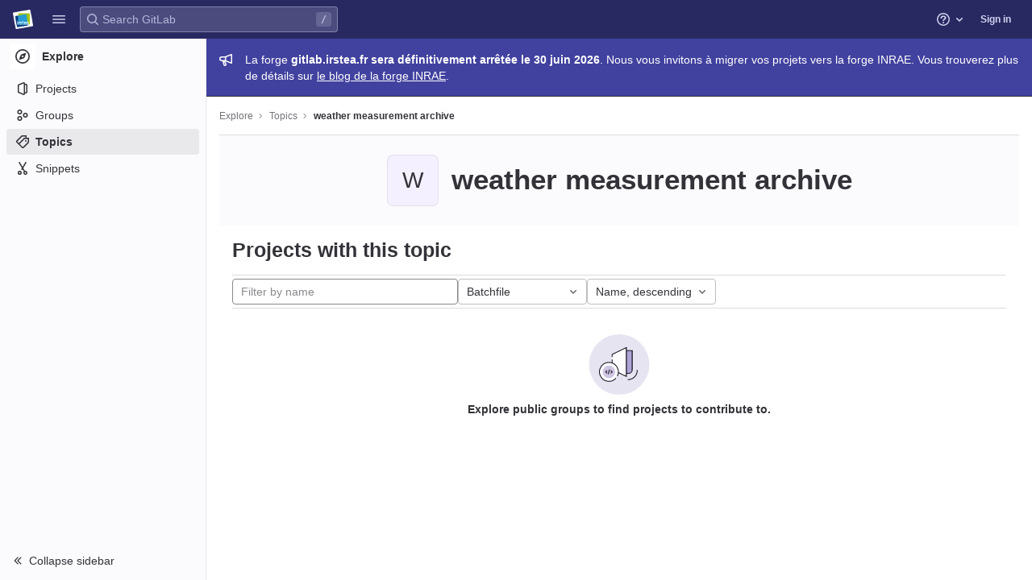

--- FILE ---
content_type: text/css; charset=utf-8
request_url: https://gitlab.irstea.fr/assets/application_utilities-40332a5b8b231ef4aa3e61942c84552407facf300fe4081ae0d70a5517018bd4.css
body_size: 15893
content:
@keyframes blinking-dot{0%{opacity:1}25%{opacity:0.4}75%{opacity:0.4}100%{opacity:1}}@keyframes gl-spinner-rotate{0%{transform:rotate(0)}100%{transform:rotate(360deg)}}.text-1{font-size:12px}.text-2{font-size:14px}.text-3{font-size:16px}.text-4{font-size:20px}.text-5{font-size:28px}.text-6{font-size:42px}.mw-xs{max-width:80px}.mw-s{max-width:160px}.mw-m{max-width:240px}.mw-l{max-width:320px}.mw-xl{max-width:560px}.lh-1{line-height:12px}.lh-2{line-height:14px}.lh-3{line-height:16px}.lh-4{line-height:20px}.lh-5{line-height:28px}.lh-6{line-height:42px}.tab-width-1{tab-size:1}.tab-width-2{tab-size:2}.tab-width-3{tab-size:3}.tab-width-4{tab-size:4}.tab-width-5{tab-size:5}.tab-width-6{tab-size:6}.tab-width-7{tab-size:7}.tab-width-8{tab-size:8}.tab-width-9{tab-size:9}.tab-width-10{tab-size:10}.tab-width-11{tab-size:11}.tab-width-12{tab-size:12}.border-width-1px{border-width:1px}.border-style-dashed{border-style:dashed}.border-style-solid{border-style:solid}.border-color-blue-300{border-color:#63a6e9}.border-color-default{border-color:#dcdcde}.border-radius-default{border-radius:4px}.border-radius-small{border-radius:2px}.box-shadow-default{box-shadow:0 2px 4px 0 rgba(31,30,36,0.24)}.fixed-top{top:calc(var(--system-header-height) + var(--performance-bar-height))}@media (min-width: 576px){.gl-children-ml-sm-3>*{margin-left:0.5rem}}@media (min-width: 576px){.gl-first-child-ml-sm-0>a:first-child,.gl-first-child-ml-sm-0>button:first-child{margin-left:0}}.mh-50vh{max-height:50vh}.min-width-0{min-width:0}.gl-font-size-inherit,.font-size-inherit{font-size:inherit}.gl-w-16{width:1rem}.gl-w-64{width:4rem}.gl-h-32{height:2rem}.gl-h-64{height:4rem}.gl-h-200\!{height:12.5rem !important}.gl-z-dropdown-menu\!{z-index:300 !important}.gl-force-block-formatting-context::after{content:'';display:flex}.gl-webkit-scrollbar-display-none::-webkit-scrollbar{display:none}.gl-focus-ring-border-1-gray-900\!{box-shadow:inset 0 0 0 1px #333238, 0 0 0 1px #fff, 0 0 0 3px #428fdc !important;outline:none !important}@media (max-width: 767.98px){.gl-sm-mr-0\!{margin-right:0 !important}}@media (max-width: 767.98px){.gl-sm-mb-5{margin-bottom:1rem}}@media (min-width: 768px){.gl-md-w-15{width:7.5rem}}@media (min-width: 768px){.gl-md-w-20{width:10rem}}@media (min-width: 768px){.gl-md-w-30{width:15rem}}.gl-sr-only{border:0;clip:rect(0, 0, 0, 0);height:1px;margin:-1px;overflow:hidden;padding:0;position:absolute;white-space:nowrap;width:1px}.gl-sr-only\!{border:0 !important;clip:rect(0, 0, 0, 0) !important;height:1px !important;margin:-1px !important;overflow:hidden !important;padding:0 !important;position:absolute !important;white-space:nowrap !important;width:1px !important}.gl-sr-only-focusable:not(:focus){border:0;clip:rect(0, 0, 0, 0);height:1px;margin:-1px;overflow:hidden;padding:0;position:absolute;white-space:nowrap;width:1px}.gl-sr-only-focusable\!:not(:focus){border:0 !important;clip:rect(0, 0, 0, 0) !important;height:1px !important;margin:-1px !important;overflow:hidden !important;padding:0 !important;position:absolute !important;white-space:nowrap !important;width:1px !important}@keyframes gl-spinner-rotate{0%{transform:rotate(0)}100%{transform:rotate(360deg)}}.gl-spin{animation:gl-spinner-rotate 2s infinite linear}.gl-spin\!{animation:gl-spinner-rotate 2s infinite linear !important}.gl-appearance-none{appearance:none;-moz-appearance:none;-webkit-appearance:none}.gl-appearance-none\!{appearance:none !important;-moz-appearance:none !important;-webkit-appearance:none !important}.gl-number-as-text-input{-moz-appearance:textfield}.gl-number-as-text-input::-webkit-outer-spin-button,.gl-number-as-text-input::-webkit-inner-spin-button{-webkit-appearance:none;margin:0}.gl-number-as-text-input\!{-moz-appearance:textfield !important}.gl-number-as-text-input\!::-webkit-outer-spin-button,.gl-number-as-text-input\!::-webkit-inner-spin-button{-webkit-appearance:none !important;margin:0 !important}.gl-bg-transparent{background-color:transparent}.gl-hover-bg-transparent:hover{background-color:transparent}.gl-bg-transparent\!{background-color:transparent !important}.gl-hover-bg-transparent\!:hover{background-color:transparent !important}.gl-bg-current-color{background-color:currentColor}.gl-bg-current-color\!{background-color:currentColor !important}.gl-bg-white{background-color:#fff}.gl-bg-white\!{background-color:#fff !important}.gl-bg-black{background-color:#000}.gl-bg-black\!{background-color:#000 !important}.gl-reset-bg{background-color:inherit}.gl-reset-bg\!{background-color:inherit !important}.gl-bg-gray-10{background-color:#fbfafd}.gl-bg-gray-10\!{background-color:#fbfafd !important}.gl-bg-gray-50{background-color:#ececef}.gl-active-bg-gray-50:active{background-color:#ececef}.gl-focus-bg-gray-50:focus{background-color:#ececef}.gl-hover-bg-gray-50:hover{background-color:#ececef}.gl-bg-gray-50\!{background-color:#ececef !important}.gl-active-bg-gray-50\!:active{background-color:#ececef !important}.gl-focus-bg-gray-50\!:focus{background-color:#ececef !important}.gl-hover-bg-gray-50\!:hover{background-color:#ececef !important}.gl-bg-gray-100{background-color:#dcdcde}.gl-bg-gray-100\!{background-color:#dcdcde !important}.gl-bg-gray-200{background-color:#bfbfc3}.gl-bg-gray-200\!{background-color:#bfbfc3 !important}.gl-bg-gray-300{background-color:#a4a3a8}.gl-bg-gray-300\!{background-color:#a4a3a8 !important}.gl-bg-gray-400{background-color:#89888d}.gl-bg-gray-400\!{background-color:#89888d !important}.gl-bg-gray-500{background-color:#737278}.gl-bg-gray-500\!{background-color:#737278 !important}.gl-bg-gray-600{background-color:#626168}.gl-bg-gray-600\!{background-color:#626168 !important}.gl-bg-gray-700{background-color:#535158}.gl-bg-gray-700\!{background-color:#535158 !important}.gl-bg-gray-900{background-color:#333238}.gl-bg-gray-900\!{background-color:#333238 !important}.gl-bg-blue-50{background-color:#e9f3fc}.gl-hover-bg-blue-50:hover{background-color:#e9f3fc}.gl-bg-blue-50\!{background-color:#e9f3fc !important}.gl-hover-bg-blue-50\!:hover{background-color:#e9f3fc !important}.gl-bg-blue-100{background-color:#cbe2f9}.gl-bg-blue-100\!{background-color:#cbe2f9 !important}.gl-bg-blue-200{background-color:#9dc7f1}.gl-bg-blue-200\!{background-color:#9dc7f1 !important}.gl-bg-blue-500{background-color:#1f75cb}.gl-bg-blue-500\!{background-color:#1f75cb !important}.gl-bg-blue-600{background-color:#1068bf}.gl-bg-blue-600\!{background-color:#1068bf !important}.gl-bg-blue-700{background-color:#0b5cad}.gl-bg-blue-700\!{background-color:#0b5cad !important}.gl-bg-green-50{background-color:#ecf4ee}.gl-bg-green-50\!{background-color:#ecf4ee !important}.gl-bg-green-100{background-color:#c3e6cd}.gl-bg-green-100\!{background-color:#c3e6cd !important}.gl-bg-green-200{background-color:#91d4a8}.gl-bg-green-200\!{background-color:#91d4a8 !important}.gl-bg-green-500{background-color:#108548}.gl-bg-green-500\!{background-color:#108548 !important}.gl-bg-green-600{background-color:#217645}.gl-bg-green-600\!{background-color:#217645 !important}.gl-bg-green-700{background-color:#24663b}.gl-bg-green-700\!{background-color:#24663b !important}.gl-bg-theme-green-100{background-color:#e4f3ea}.gl-bg-theme-green-100\!{background-color:#e4f3ea !important}.gl-bg-orange-50{background-color:#fdf1dd}.gl-bg-orange-50\!{background-color:#fdf1dd !important}.gl-bg-orange-100{background-color:#f5d9a8}.gl-bg-orange-100\!{background-color:#f5d9a8 !important}.gl-bg-orange-200{background-color:#e9be74}.gl-bg-orange-200\!{background-color:#e9be74 !important}.gl-bg-orange-500{background-color:#ab6100}.gl-bg-orange-500\!{background-color:#ab6100 !important}.gl-bg-orange-600{background-color:#9e5400}.gl-bg-orange-600\!{background-color:#9e5400 !important}.gl-bg-orange-700{background-color:#8f4700}.gl-bg-orange-700\!{background-color:#8f4700 !important}.gl-bg-purple-50{background-color:#f4f0ff}.gl-bg-purple-50\!{background-color:#f4f0ff !important}.gl-bg-purple-800{background-color:#453894}.gl-bg-purple-800\!{background-color:#453894 !important}.gl-bg-red-50{background-color:#fcf1ef}.gl-bg-red-50\!{background-color:#fcf1ef !important}.gl-bg-red-100{background-color:#fdd4cd}.gl-bg-red-100\!{background-color:#fdd4cd !important}.gl-bg-red-200{background-color:#fcb5aa}.gl-bg-red-200\!{background-color:#fcb5aa !important}.gl-bg-red-500{background-color:#dd2b0e}.gl-bg-red-500\!{background-color:#dd2b0e !important}.gl-bg-red-600{background-color:#c91c00}.gl-bg-red-600\!{background-color:#c91c00 !important}.gl-bg-red-700{background-color:#ae1800}.gl-bg-red-700\!{background-color:#ae1800 !important}.gl-bg-t-gray-a-08{background-color:rgba(31,30,36,0.08)}.gl-hover-bg-t-gray-a-08:hover{background-color:rgba(31,30,36,0.08)}.gl-focus-bg-t-gray-a-08:focus{background-color:rgba(31,30,36,0.08)}.gl-bg-t-gray-a-08\!{background-color:rgba(31,30,36,0.08) !important}.gl-hover-bg-t-gray-a-08\!:hover{background-color:rgba(31,30,36,0.08) !important}.gl-focus-bg-t-gray-a-08\!:focus{background-color:rgba(31,30,36,0.08) !important}.gl-bg-theme-indigo-50{background-color:#f1f1ff}.gl-bg-theme-indigo-50\!{background-color:#f1f1ff !important}.gl-bg-theme-indigo-500{background-color:#6666c4}.gl-bg-theme-indigo-500\!{background-color:#6666c4 !important}.gl-bg-theme-indigo-700{background-color:#41419f}.gl-bg-theme-indigo-700\!{background-color:#41419f !important}.gl-bg-theme-indigo-900{background-color:#222261}.gl-bg-theme-indigo-900\!{background-color:#222261 !important}.gl-bg-theme-blue-500{background-color:#4a79a8}.gl-bg-theme-blue-500\!{background-color:#4a79a8 !important}.gl-bg-theme-blue-700{background-color:#305c88}.gl-bg-theme-blue-700\!{background-color:#305c88 !important}.gl-bg-theme-blue-900{background-color:#1a3652}.gl-bg-theme-blue-900\!{background-color:#1a3652 !important}.gl-bg-theme-green-500{background-color:#35935c}.gl-bg-theme-green-500\!{background-color:#35935c !important}.gl-bg-theme-green-700{background-color:#1c7441}.gl-bg-theme-green-700\!{background-color:#1c7441 !important}.gl-bg-theme-green-900{background-color:#0d4524}.gl-bg-theme-green-900\!{background-color:#0d4524 !important}.gl-bg-theme-red-500{background-color:#ad4a3b}.gl-bg-theme-red-500\!{background-color:#ad4a3b !important}.gl-bg-theme-red-700{background-color:#912f20}.gl-bg-theme-red-700\!{background-color:#912f20 !important}.gl-bg-theme-red-900{background-color:#691a16}.gl-bg-theme-red-900\!{background-color:#691a16 !important}.gl-bg-data-viz-blue-500{background-color:#617ae2}.gl-bg-data-viz-blue-500\!{background-color:#617ae2 !important}.gl-bg-data-viz-blue-600{background-color:#4e65cd}.gl-bg-data-viz-blue-600\!{background-color:#4e65cd !important}.gl-bg-data-viz-blue-700{background-color:#3f51ae}.gl-bg-data-viz-blue-700\!{background-color:#3f51ae !important}.gl-bg-data-viz-blue-800{background-color:#374291}.gl-bg-data-viz-blue-800\!{background-color:#374291 !important}.gl-bg-data-viz-blue-900{background-color:#303470}.gl-bg-data-viz-blue-900\!{background-color:#303470 !important}.gl-bg-data-viz-blue-950{background-color:#2a2b59}.gl-bg-data-viz-blue-950\!{background-color:#2a2b59 !important}.gl-bg-data-viz-orange-500{background-color:#c95d2e}.gl-bg-data-viz-orange-500\!{background-color:#c95d2e !important}.gl-bg-data-viz-orange-600{background-color:#b14f18}.gl-bg-data-viz-orange-600\!{background-color:#b14f18 !important}.gl-bg-data-viz-orange-700{background-color:#92430a}.gl-bg-data-viz-orange-700\!{background-color:#92430a !important}.gl-bg-data-viz-orange-800{background-color:#6f3500}.gl-bg-data-viz-orange-800\!{background-color:#6f3500 !important}.gl-bg-data-viz-orange-900{background-color:#5e2f05}.gl-bg-data-viz-orange-900\!{background-color:#5e2f05 !important}.gl-bg-data-viz-orange-950{background-color:#4b2707}.gl-bg-data-viz-orange-950\!{background-color:#4b2707 !important}.gl-bg-data-viz-aqua-500{background-color:#0090b1}.gl-bg-data-viz-aqua-500\!{background-color:#0090b1 !important}.gl-bg-data-viz-aqua-600{background-color:#007b9b}.gl-bg-data-viz-aqua-600\!{background-color:#007b9b !important}.gl-bg-data-viz-aqua-700{background-color:#006381}.gl-bg-data-viz-aqua-700\!{background-color:#006381 !important}.gl-bg-data-viz-aqua-800{background-color:#00516c}.gl-bg-data-viz-aqua-800\!{background-color:#00516c !important}.gl-bg-data-viz-aqua-900{background-color:#004059}.gl-bg-data-viz-aqua-900\!{background-color:#004059 !important}.gl-bg-data-viz-aqua-950{background-color:#00344b}.gl-bg-data-viz-aqua-950\!{background-color:#00344b !important}.gl-bg-data-viz-green-500{background-color:#619025}.gl-bg-data-viz-green-500\!{background-color:#619025 !important}.gl-bg-data-viz-green-600{background-color:#4e7f0e}.gl-bg-data-viz-green-600\!{background-color:#4e7f0e !important}.gl-bg-data-viz-green-700{background-color:#366800}.gl-bg-data-viz-green-700\!{background-color:#366800 !important}.gl-bg-data-viz-green-800{background-color:#275600}.gl-bg-data-viz-green-800\!{background-color:#275600 !important}.gl-bg-data-viz-green-900{background-color:#1a4500}.gl-bg-data-viz-green-900\!{background-color:#1a4500 !important}.gl-bg-data-viz-green-950{background-color:#133a03}.gl-bg-data-viz-green-950\!{background-color:#133a03 !important}.gl-bg-data-viz-magenta-500{background-color:#cf4d81}.gl-bg-data-viz-magenta-500\!{background-color:#cf4d81 !important}.gl-bg-data-viz-magenta-600{background-color:#b93d71}.gl-bg-data-viz-magenta-600\!{background-color:#b93d71 !important}.gl-bg-data-viz-magenta-700{background-color:#9a2e5d}.gl-bg-data-viz-magenta-700\!{background-color:#9a2e5d !important}.gl-bg-data-viz-magenta-800{background-color:#7c214f}.gl-bg-data-viz-magenta-800\!{background-color:#7c214f !important}.gl-bg-data-viz-magenta-900{background-color:#661e3a}.gl-bg-data-viz-magenta-900\!{background-color:#661e3a !important}.gl-bg-data-viz-magenta-950{background-color:#541d31}.gl-bg-data-viz-magenta-950\!{background-color:#541d31 !important}.gl-bg-none{background:none}.gl-bg-none\!{background:none !important}.gl-bg-center{background-position:center}.gl-bg-center\!{background-position:center !important}.gl-bg-size-100p{background-size:100% 100%}.gl-bg-size-100p\!{background-size:100% 100% !important}.gl-bg-size-cover{background-size:cover}.gl-bg-size-cover\!{background-size:cover !important}.gl-bg-no-repeat{background-repeat:no-repeat}.gl-bg-no-repeat\!{background-repeat:no-repeat !important}.gl-bg-chevron-left{background-image:url('data:image/svg+xml;utf8,<svg viewBox="0 0 16 16" xmlns="http://www.w3.org/2000/svg" xmlns:xlink="http://www.w3.org/1999/xlink"><path fill-rule="evenodd" d="M5.293 7.293a1 1 0 0 0 0 1.414l3 3a1 1 0 0 0 1.414-1.414L7.414 8l2.293-2.293a1 1 0 0 0-1.414-1.414l-3 3z"/></svg>')}.gl-bg-chevron-left\!{background-image:url('data:image/svg+xml;utf8,<svg viewBox="0 0 16 16" xmlns="http://www.w3.org/2000/svg" xmlns:xlink="http://www.w3.org/1999/xlink"><path fill-rule="evenodd" d="M5.293 7.293a1 1 0 0 0 0 1.414l3 3a1 1 0 0 0 1.414-1.414L7.414 8l2.293-2.293a1 1 0 0 0-1.414-1.414l-3 3z"/></svg>') !important}.gl-bg-chevron-right{background-image:url('data:image/svg+xml;utf8,<svg viewBox="0 0 16 16" xmlns="http://www.w3.org/2000/svg" xmlns:xlink="http://www.w3.org/1999/xlink"><path fill-rule="evenodd" d="M10.707 7.293a1 1 0 0 1 0 1.414l-3 3a1 1 0 0 1-1.414-1.414L8.586 8 6.293 5.707a1 1 0 0 1 1.414-1.414l3 3z"/></svg>')}.gl-bg-chevron-right\!{background-image:url('data:image/svg+xml;utf8,<svg viewBox="0 0 16 16" xmlns="http://www.w3.org/2000/svg" xmlns:xlink="http://www.w3.org/1999/xlink"><path fill-rule="evenodd" d="M10.707 7.293a1 1 0 0 1 0 1.414l-3 3a1 1 0 0 1-1.414-1.414L8.586 8 6.293 5.707a1 1 0 0 1 1.414-1.414l3 3z"/></svg>') !important}.gl-bg-chevron-down{background-image:url('data:image/svg+xml;utf8,<svg viewBox="0 0 16 16" xmlns="http://www.w3.org/2000/svg" xmlns:xlink="http://www.w3.org/1999/xlink"><path fill-rule="evenodd" d="M7.293 10.707a1 1 0 0 0 1.414 0l3-3a1 1 0 0 0-1.414-1.414L8 8.586 5.707 6.293a1 1 0 0 0-1.414 1.414l3 3z"/></svg>')}.gl-bg-chevron-down\!{background-image:url('data:image/svg+xml;utf8,<svg viewBox="0 0 16 16" xmlns="http://www.w3.org/2000/svg" xmlns:xlink="http://www.w3.org/1999/xlink"><path fill-rule="evenodd" d="M7.293 10.707a1 1 0 0 0 1.414 0l3-3a1 1 0 0 0-1.414-1.414L8 8.586 5.707 6.293a1 1 0 0 0-1.414 1.414l3 3z"/></svg>') !important}.gl-backdrop-filter-blur-1{-webkit-backdrop-filter:blur(0.125rem);backdrop-filter:blur(0.125rem)}.gl-backdrop-filter-blur-1\!{-webkit-backdrop-filter:blur(0.125rem) !important;backdrop-filter:blur(0.125rem) !important}.gl-border{border:solid 1px #dcdcde}.gl-border\!{border:solid 1px #dcdcde !important}.gl-border-t{border-top:solid 1px #dcdcde}.gl-border-t\!{border-top:solid 1px #dcdcde !important}.gl-border-b{border-bottom:solid 1px #dcdcde}.gl-border-b\!{border-bottom:solid 1px #dcdcde !important}.gl-border-l{border-left:solid 1px #dcdcde}.gl-border-l\!{border-left:solid 1px #dcdcde !important}.gl-border-r{border-right:solid 1px #dcdcde}.gl-border-r\!{border-right:solid 1px #dcdcde !important}.gl-border-none{border-style:none}.gl-border-none\!{border-style:none !important}.gl-border-t-none{border-top-style:none}.gl-border-t-none\!{border-top-style:none !important}.gl-border-solid{border-style:solid}.gl-border-solid\!{border-style:solid !important}.gl-border-dashed{border-style:dashed}.gl-hover-border-dashed:hover{border-style:dashed}.gl-border-dashed\!{border-style:dashed !important}.gl-hover-border-dashed\!:hover{border-style:dashed !important}.gl-border-dotted{border-style:dotted}.gl-hover-border-dotted:hover{border-style:dotted}.gl-border-dotted\!{border-style:dotted !important}.gl-hover-border-dotted\!:hover{border-style:dotted !important}.gl-border-t-solid{border-top-style:solid}.gl-hover-border-t-solid:hover{border-top-style:solid}.gl-border-t-solid\!{border-top-style:solid !important}.gl-hover-border-t-solid\!:hover{border-top-style:solid !important}.gl-border-t-double{border-top-style:double}.gl-border-t-double\!{border-top-style:double !important}.gl-border-r-solid{border-right-style:solid}.gl-border-r-solid\!{border-right-style:solid !important}.gl-border-b-solid{border-bottom-style:solid}.gl-hover-border-b-solid:hover{border-bottom-style:solid}.gl-border-b-solid\!{border-bottom-style:solid !important}.gl-hover-border-b-solid\!:hover{border-bottom-style:solid !important}.gl-border-b-initial{border-bottom-style:initial}.gl-border-b-initial\!{border-bottom-style:initial !important}.gl-border-l-solid{border-left-style:solid}.gl-border-l-solid\!{border-left-style:solid !important}.gl-border-l-none{border-left-style:none}.gl-border-l-none\!{border-left-style:none !important}.gl-border-r-none{border-right-style:none}.gl-border-r-none\!{border-right-style:none !important}@media (min-width: 768px){.gl-md-border-l-solid{border-left-style:solid}}@media (min-width: 768px){.gl-md-border-l-solid\!{border-left-style:solid !important}}.gl-border-white{border-color:#fff}.gl-border-white\!{border-color:#fff !important}.gl-border-transparent{border-color:transparent}.gl-border-transparent\!{border-color:transparent !important}.gl-border-t-transparent{border-top-color:transparent}.gl-border-t-transparent\!{border-top-color:transparent !important}.gl-border-r-transparent{border-right-color:transparent}.gl-border-r-transparent\!{border-right-color:transparent !important}.gl-border-b-transparent{border-bottom-color:transparent}.gl-border-b-transparent\!{border-bottom-color:transparent !important}.gl-border-l-transparent{border-left-color:transparent}.gl-border-l-transparent\!{border-left-color:transparent !important}.gl-border-gray-50{border-color:#ececef}.gl-border-gray-50\!{border-color:#ececef !important}.gl-border-gray-100{border-color:#dcdcde}.gl-border-gray-100\!{border-color:#dcdcde !important}.gl-border-gray-200{border-color:#bfbfc3}.gl-active-border-gray-200:active{border-color:#bfbfc3}.gl-focus-border-gray-200:focus{border-color:#bfbfc3}.gl-hover-border-gray-200:hover{border-color:#bfbfc3}.gl-border-gray-200\!{border-color:#bfbfc3 !important}.gl-active-border-gray-200\!:active{border-color:#bfbfc3 !important}.gl-focus-border-gray-200\!:focus{border-color:#bfbfc3 !important}.gl-hover-border-gray-200\!:hover{border-color:#bfbfc3 !important}.gl-border-gray-300{border-color:#a4a3a8}.gl-border-gray-300\!{border-color:#a4a3a8 !important}.gl-border-gray-400{border-color:#89888d}.gl-border-gray-400\!{border-color:#89888d !important}.gl-border-gray-500{border-color:#737278}.gl-border-gray-500\!{border-color:#737278 !important}.gl-border-red-500{border-color:#dd2b0e}.gl-border-red-500\!{border-color:#dd2b0e !important}.gl-border-orange-500{border-color:#ab6100}.gl-border-orange-500\!{border-color:#ab6100 !important}.gl-border-green-500{border-color:#108548}.gl-border-green-500\!{border-color:#108548 !important}.gl-border-blue-200{border-color:#9dc7f1}.gl-hover-border-blue-200:hover{border-color:#9dc7f1}.gl-border-blue-200\!{border-color:#9dc7f1 !important}.gl-hover-border-blue-200\!:hover{border-color:#9dc7f1 !important}.gl-border-blue-300{border-color:#63a6e9}.gl-border-blue-300\!{border-color:#63a6e9 !important}.gl-border-blue-500{border-color:#1f75cb}.gl-border-blue-500\!{border-color:#1f75cb !important}.gl-border-blue-600{border-color:#1068bf}.gl-border-blue-600\!{border-color:#1068bf !important}.gl-border-blue-700{border-color:#0b5cad}.gl-border-blue-700\!{border-color:#0b5cad !important}.gl-border-purple-700{border-color:#5943b6}.gl-border-purple-700\!{border-color:#5943b6 !important}.gl-border-gray-a-08{border-color:rgba(31,30,36,0.08)}.gl-border-gray-a-08\!{border-color:rgba(31,30,36,0.08) !important}.gl-border-gray-a-24{border-color:rgba(31,30,36,0.24)}.gl-border-gray-a-24\!{border-color:rgba(31,30,36,0.24) !important}.gl-border-t-gray-100{border-top-color:#dcdcde}.gl-border-t-gray-100\!{border-top-color:#dcdcde !important}.gl-border-t-gray-200{border-top-color:#bfbfc3}.gl-border-t-gray-200\!{border-top-color:#bfbfc3 !important}.gl-border-r-gray-100{border-right-color:#dcdcde}.gl-border-r-gray-100\!{border-right-color:#dcdcde !important}.gl-border-r-gray-200{border-right-color:#bfbfc3}.gl-border-r-gray-200\!{border-right-color:#bfbfc3 !important}.gl-border-b-gray-10{border-bottom-color:#fbfafd}.gl-border-b-gray-10\!{border-bottom-color:#fbfafd !important}.gl-border-b-gray-50{border-bottom-color:#ececef}.gl-border-b-gray-50\!{border-bottom-color:#ececef !important}.gl-border-b-gray-100{border-bottom-color:#dcdcde}.gl-border-b-gray-100\!{border-bottom-color:#dcdcde !important}.gl-border-b-gray-200{border-bottom-color:#bfbfc3}.gl-border-b-gray-200\!{border-bottom-color:#bfbfc3 !important}.gl-border-l-gray-50{border-left-color:#ececef}.gl-border-l-gray-50\!{border-left-color:#ececef !important}.gl-border-l-gray-100{border-left-color:#dcdcde}.gl-border-l-gray-100\!{border-left-color:#dcdcde !important}.gl-border-l-gray-200{border-left-color:#bfbfc3}.gl-border-l-gray-200\!{border-left-color:#bfbfc3 !important}.gl-border-l-gray-500{border-left-color:#737278}.gl-border-l-gray-500\!{border-left-color:#737278 !important}.gl-border-t-blue-600{border-top-color:#1068bf}.gl-border-t-blue-600\!{border-top-color:#1068bf !important}.gl-border-r-blue-600{border-right-color:#1068bf}.gl-border-r-blue-600\!{border-right-color:#1068bf !important}.gl-border-b-blue-600{border-bottom-color:#1068bf}.gl-border-b-blue-600\!{border-bottom-color:#1068bf !important}.gl-border-l-blue-600{border-left-color:#1068bf}.gl-border-l-blue-600\!{border-left-color:#1068bf !important}.gl-border-0{border-width:0}.gl-border-0\!{border-width:0 !important}.gl-border-t-0{border-top-width:0}.gl-border-t-0\!{border-top-width:0 !important}.gl-border-b-0{border-bottom-width:0}.gl-border-b-0\!{border-bottom-width:0 !important}.gl-border-l-0{border-left-width:0}.gl-border-l-0\!{border-left-width:0 !important}.gl-border-r-0{border-right-width:0}.gl-border-r-0\!{border-right-width:0 !important}.gl-border-1{border-width:1px}.gl-border-1\!{border-width:1px !important}.gl-border-2{border-width:2px}.gl-border-2\!{border-width:2px !important}.gl-border-3{border-width:3px}.gl-border-3\!{border-width:3px !important}.gl-border-4{border-width:4px}.gl-border-4\!{border-width:4px !important}.gl-border-8{border-width:8px}.gl-border-8\!{border-width:8px !important}.gl-border-t-1{border-top-width:1px}.gl-border-t-1\!{border-top-width:1px !important}.gl-border-b-1{border-bottom-width:1px}.gl-border-b-1\!{border-bottom-width:1px !important}.gl-border-l-1{border-left-width:1px}.gl-border-l-1\!{border-left-width:1px !important}.gl-border-l-4{border-left-width:4px}.gl-border-l-4\!{border-left-width:4px !important}.gl-border-r-1{border-right-width:1px}.gl-border-r-1\!{border-right-width:1px !important}.gl-border-t-2{border-top-width:2px}.gl-border-t-2\!{border-top-width:2px !important}.gl-border-b-2{border-bottom-width:2px}.gl-border-b-2\!{border-bottom-width:2px !important}.gl-border-r-2{border-right-width:2px}.gl-border-r-2\!{border-right-width:2px !important}.gl-border-top-0{border-top:0}.gl-border-top-0\!{border-top:0 !important}.gl-border-right-0{border-right:0}.gl-border-right-0\!{border-right:0 !important}.gl-border-bottom-0{border-bottom:0}.gl-border-bottom-0\!{border-bottom:0 !important}.gl-border-left-0{border-left:0}.gl-border-left-0\!{border-left:0 !important}.gl-rounded-0{border-radius:0}.gl-rounded-0\!{border-radius:0 !important}.gl-rounded-6{border-radius:1.5rem}.gl-rounded-6\!{border-radius:1.5rem !important}.gl-rounded-7{border-radius:2rem}.gl-rounded-7\!{border-radius:2rem !important}.gl-rounded-base{border-radius:0.25rem}.gl-hover-rounded-base:hover{border-radius:0.25rem}.gl-rounded-base\!{border-radius:0.25rem !important}.gl-hover-rounded-base\!:hover{border-radius:0.25rem !important}.gl-rounded-full{border-radius:50%}.gl-rounded-full\!{border-radius:50% !important}.gl-rounded-small{border-radius:0.125rem}.gl-rounded-small\!{border-radius:0.125rem !important}.gl-rounded-lg{border-radius:0.5rem}.gl-rounded-lg\!{border-radius:0.5rem !important}.gl-rounded-pill{border-radius:0.75rem}.gl-rounded-pill\!{border-radius:0.75rem !important}.gl-rounded-top-left-base{border-top-left-radius:0.25rem}.gl-rounded-top-left-base\!{border-top-left-radius:0.25rem !important}.gl-rounded-top-left-none{border-top-left-radius:0}.gl-rounded-top-left-none\!{border-top-left-radius:0 !important}.gl-rounded-top-right-base{border-top-right-radius:0.25rem}.gl-rounded-top-right-base\!{border-top-right-radius:0.25rem !important}.gl-rounded-top-right-none{border-top-right-radius:0}.gl-rounded-top-right-none\!{border-top-right-radius:0 !important}.gl-rounded-top-base{border-top-left-radius:0.25rem;border-top-right-radius:0.25rem}.gl-rounded-top-base\!{border-top-left-radius:0.25rem !important;border-top-right-radius:0.25rem !important}.gl-rounded-bottom-left-base{border-bottom-left-radius:0.25rem}.gl-rounded-bottom-left-base\!{border-bottom-left-radius:0.25rem !important}.gl-rounded-bottom-left-none{border-bottom-left-radius:0}.gl-rounded-bottom-left-none\!{border-bottom-left-radius:0 !important}.gl-rounded-bottom-right-base{border-bottom-right-radius:0.25rem}.gl-rounded-bottom-right-base\!{border-bottom-right-radius:0.25rem !important}.gl-rounded-bottom-right-none{border-bottom-right-radius:0}.gl-rounded-bottom-right-none\!{border-bottom-right-radius:0 !important}.gl-rounded-bottom-base{border-bottom-left-radius:0.25rem;border-bottom-right-radius:0.25rem}.gl-rounded-bottom-base\!{border-bottom-left-radius:0.25rem !important;border-bottom-right-radius:0.25rem !important}.gl-rounded-top-left-small{border-top-left-radius:0.125rem}.gl-rounded-top-left-small\!{border-top-left-radius:0.125rem !important}.gl-rounded-top-right-small{border-top-right-radius:0.125rem}.gl-rounded-top-right-small\!{border-top-right-radius:0.125rem !important}.gl-rounded-bottom-left-small{border-bottom-left-radius:0.125rem}.gl-rounded-bottom-left-small\!{border-bottom-left-radius:0.125rem !important}.gl-rounded-bottom-right-small{border-bottom-right-radius:0.125rem}.gl-rounded-bottom-right-small\!{border-bottom-right-radius:0.125rem !important}.gl-rounded-bottom-left-6{border-bottom-left-radius:1.5rem}.gl-rounded-bottom-left-6\!{border-bottom-left-radius:1.5rem !important}.gl-rounded-bottom-right-6{border-bottom-right-radius:1.5rem}.gl-rounded-bottom-right-6\!{border-bottom-right-radius:1.5rem !important}.gl-rounded-top-left-6{border-top-left-radius:1.5rem}.gl-rounded-top-left-6\!{border-top-left-radius:1.5rem !important}.gl-rounded-top-right-6{border-top-right-radius:1.5rem}.gl-rounded-top-right-6\!{border-top-right-radius:1.5rem !important}.gl-inset-border-1-gray-100{box-shadow:inset 0 0 0 1px #dcdcde}.gl-inset-border-1-gray-100\!{box-shadow:inset 0 0 0 1px #dcdcde !important}.gl-inset-border-1-gray-200{box-shadow:inset 0 0 0 1px #bfbfc3}.gl-inset-border-1-gray-200\!{box-shadow:inset 0 0 0 1px #bfbfc3 !important}.gl-inset-border-1-gray-400{box-shadow:inset 0 0 0 1px #89888d}.gl-inset-border-1-gray-400\!{box-shadow:inset 0 0 0 1px #89888d !important}.gl-inset-border-1-gray-600{box-shadow:inset 0 0 0 1px #626168}.gl-inset-border-1-gray-600\!{box-shadow:inset 0 0 0 1px #626168 !important}.gl-inset-border-2-gray-300{box-shadow:inset 0 0 0 2px #a4a3a8}.gl-inset-border-2-gray-300\!{box-shadow:inset 0 0 0 2px #a4a3a8 !important}.gl-inset-border-2-gray-400{box-shadow:inset 0 0 0 2px #89888d}.gl-inset-border-2-gray-400\!{box-shadow:inset 0 0 0 2px #89888d !important}.gl-inset-border-y-1-gray-200{box-shadow:inset 0 1px 0 0 #bfbfc3, inset 0 -1px 0 0 #bfbfc3}.gl-inset-border-y-1-gray-200\!{box-shadow:inset 0 1px 0 0 #bfbfc3, inset 0 -1px 0 0 #bfbfc3 !important}.gl-inset-border-y-1-gray-100{box-shadow:inset 0 1px 0 0 #dcdcde, inset 0 -1px 0 0 #dcdcde}.gl-inset-border-y-1-gray-100\!{box-shadow:inset 0 1px 0 0 #dcdcde, inset 0 -1px 0 0 #dcdcde !important}.gl-inset-border-b-1-gray-100{box-shadow:inset 0 -1px 0 0 #dcdcde}.gl-inset-border-b-1-gray-100\!{box-shadow:inset 0 -1px 0 0 #dcdcde !important}.gl-inset-border-b-2-gray-100{box-shadow:inset 0 -2px 0 0 #dcdcde}.gl-inset-border-b-2-gray-100\!{box-shadow:inset 0 -2px 0 0 #dcdcde !important}.gl-inset-border-l-4-gray-100{box-shadow:inset 4px 0 0 0 #dcdcde}.gl-inset-border-l-4-gray-100\!{box-shadow:inset 4px 0 0 0 #dcdcde !important}.gl-inset-border-b-1-gray-200{box-shadow:inset 0 -1px 0 0 #bfbfc3}.gl-inset-border-b-1-gray-200\!{box-shadow:inset 0 -1px 0 0 #bfbfc3 !important}.gl-inset-border-b-2-gray-200{box-shadow:inset 0 -2px 0 0 #bfbfc3}.gl-inset-border-b-2-gray-200\!{box-shadow:inset 0 -2px 0 0 #bfbfc3 !important}.gl-inset-border-b-1-gray-300{box-shadow:inset 0 -1px 0 0 #a4a3a8}.gl-inset-border-b-1-gray-300\!{box-shadow:inset 0 -1px 0 0 #a4a3a8 !important}.gl-inset-border-b-2-gray-300{box-shadow:inset 0 -2px 0 0 #a4a3a8}.gl-inset-border-b-2-gray-300\!{box-shadow:inset 0 -2px 0 0 #a4a3a8 !important}.gl-inset-border-b-2-gray-500{box-shadow:inset 0 -2px 0 0 #737278}.gl-inset-border-b-2-gray-500\!{box-shadow:inset 0 -2px 0 0 #737278 !important}.gl-inset-border-b-1-gray-900{box-shadow:inset 0 -1px 0 0 #333238}.gl-inset-border-b-1-gray-900\!{box-shadow:inset 0 -1px 0 0 #333238 !important}.gl-inset-border-1-blue-500{box-shadow:inset 0 0 0 1px #1f75cb}.gl-inset-border-1-blue-500\!{box-shadow:inset 0 0 0 1px #1f75cb !important}.gl-inset-border-1-blue-600{box-shadow:inset 0 0 0 1px #1068bf}.gl-inset-border-1-blue-600\!{box-shadow:inset 0 0 0 1px #1068bf !important}.gl-inset-border-1-green-500{box-shadow:inset 0 0 0 1px #108548}.gl-inset-border-1-green-500\!{box-shadow:inset 0 0 0 1px #108548 !important}.gl-inset-border-1-green-600{box-shadow:inset 0 0 0 1px #217645}.gl-inset-border-1-green-600\!{box-shadow:inset 0 0 0 1px #217645 !important}.gl-inset-border-2-blue-400{box-shadow:inset 0 0 0 2px #428fdc}.gl-focus-inset-border-2-blue-400:focus{box-shadow:inset 0 0 0 2px #428fdc}.gl-inset-border-2-blue-400\!{box-shadow:inset 0 0 0 2px #428fdc !important}.gl-focus-inset-border-2-blue-400\!:focus{box-shadow:inset 0 0 0 2px #428fdc !important}.gl-inset-border-2-green-400{box-shadow:inset 0 0 0 2px #2da160}.gl-inset-border-2-green-400\!{box-shadow:inset 0 0 0 2px #2da160 !important}.gl-inset-border-1-orange-500{box-shadow:inset 0 0 0 1px #ab6100}.gl-inset-border-1-orange-500\!{box-shadow:inset 0 0 0 1px #ab6100 !important}.gl-inset-border-1-orange-600{box-shadow:inset 0 0 0 1px #9e5400}.gl-inset-border-1-orange-600\!{box-shadow:inset 0 0 0 1px #9e5400 !important}.gl-inset-border-1-red-400{box-shadow:inset 0 0 0 1px #ec5941}.gl-inset-border-1-red-400\!{box-shadow:inset 0 0 0 1px #ec5941 !important}.gl-inset-border-1-red-500{box-shadow:inset 0 0 0 1px #dd2b0e}.gl-inset-border-1-red-500\!{box-shadow:inset 0 0 0 1px #dd2b0e !important}.gl-inset-border-1-red-600{box-shadow:inset 0 0 0 1px #c91c00}.gl-inset-border-1-red-600\!{box-shadow:inset 0 0 0 1px #c91c00 !important}.gl-inset-border-l-3-red-600{box-shadow:inset 3px 0 0 0 #c91c00}.gl-inset-border-l-3-red-600\!{box-shadow:inset 3px 0 0 0 #c91c00 !important}.gl-inset-border-1-gray-a-08{box-shadow:inset 0 0 0 1px rgba(31,30,36,0.08)}.gl-inset-border-1-gray-a-08\!{box-shadow:inset 0 0 0 1px rgba(31,30,36,0.08) !important}.gl-inset-border-b-2-theme-accent{box-shadow:inset 0 -2px 0 0 var(--gl-theme-accent, #6666c4)}.gl-inset-border-b-2-theme-accent\!{box-shadow:inset 0 -2px 0 0 var(--gl-theme-accent, #6666c4) !important}.gl-inset-border-b-2-theme-indigo-500{box-shadow:inset 0 -2px 0 0 #6666c4}.gl-inset-border-b-2-theme-indigo-500\!{box-shadow:inset 0 -2px 0 0 #6666c4 !important}.gl-inset-border-b-2-theme-indigo-300{box-shadow:inset 0 -2px 0 0 #a2a2e6}.gl-inset-border-b-2-theme-indigo-300\!{box-shadow:inset 0 -2px 0 0 #a2a2e6 !important}.gl-inset-border-b-2-theme-red-500{box-shadow:inset 0 -2px 0 0 #ad4a3b}.gl-inset-border-b-2-theme-red-500\!{box-shadow:inset 0 -2px 0 0 #ad4a3b !important}.gl-inset-border-b-2-theme-light-red-500{box-shadow:inset 0 -2px 0 0 #c24b38}.gl-inset-border-b-2-theme-light-red-500\!{box-shadow:inset 0 -2px 0 0 #c24b38 !important}.gl-inset-border-b-2-theme-blue-500{box-shadow:inset 0 -2px 0 0 #4a79a8}.gl-inset-border-b-2-theme-blue-500\!{box-shadow:inset 0 -2px 0 0 #4a79a8 !important}.gl-inset-border-b-2-theme-light-blue-500{box-shadow:inset 0 -2px 0 0 #367cc2}.gl-inset-border-b-2-theme-light-blue-500\!{box-shadow:inset 0 -2px 0 0 #367cc2 !important}.gl-inset-border-b-2-theme-green-300{box-shadow:inset 0 -2px 0 0 #8ac2a1}.gl-inset-border-b-2-theme-green-300\!{box-shadow:inset 0 -2px 0 0 #8ac2a1 !important}.gl-inset-border-b-2-theme-green-500{box-shadow:inset 0 -2px 0 0 #35935c}.gl-inset-border-b-2-theme-green-500\!{box-shadow:inset 0 -2px 0 0 #35935c !important}.gl-shadow-none{box-shadow:none}.gl-shadow-none\!{box-shadow:none !important}.gl-shadow{box-shadow:0 1px 4px 0 rgba(0,0,0,0.3)}.gl-shadow\!{box-shadow:0 1px 4px 0 rgba(0,0,0,0.3) !important}.gl-shadow-x0-y2-b4-s0{box-shadow:0 2px 4px 0 rgba(0,0,0,0.1)}.gl-shadow-x0-y2-b4-s0\!{box-shadow:0 2px 4px 0 rgba(0,0,0,0.1) !important}.gl-shadow-blue-200-x0-y0-b4-s2{box-shadow:0 0 4px 2px #9dc7f1}.gl-shadow-blue-200-x0-y0-b4-s2\!{box-shadow:0 0 4px 2px #9dc7f1 !important}.gl-shadow-drawer{box-shadow:-4px 0 8px #bfbfc3}.gl-shadow-drawer\!{box-shadow:-4px 0 8px #bfbfc3 !important}.gl-shadow-x0-y0-b3-s1-blue-500{box-shadow:inset 0 0 3px 1px #1f75cb}.gl-shadow-x0-y0-b3-s1-blue-500\!{box-shadow:inset 0 0 3px 1px #1f75cb !important}.gl-shadow-sm{box-shadow:0 1px 2px rgba(31,30,36,0.1)}.gl-shadow-sm\!{box-shadow:0 1px 2px rgba(31,30,36,0.1) !important}.gl-shadow-md{box-shadow:0 2px 8px rgba(31,30,36,0.16),0 0 2px rgba(31,30,36,0.16)}.gl-shadow-md\!{box-shadow:0 2px 8px rgba(31,30,36,0.16),0 0 2px rgba(31,30,36,0.16) !important}.gl-shadow-lg{box-shadow:0 4px 12px rgba(31,30,36,0.16),0 0 4px rgba(31,30,36,0.16)}.gl-shadow-lg\!{box-shadow:0 4px 12px rgba(31,30,36,0.16),0 0 4px rgba(31,30,36,0.16) !important}.gl-clearfix::after{display:block;clear:both;content:''}.gl-clearfix\!::after{display:block !important;clear:both !important;content:'' !important}.gl-reset-color{color:inherit}.gl-reset-color\!{color:inherit !important}.gl-text-transparent{color:transparent}.gl-text-transparent\!{color:transparent !important}.gl-text-white{color:#fff}.gl-hover-text-white:hover{color:#fff}.gl-text-white\!{color:#fff !important}.gl-hover-text-white\!:hover{color:#fff !important}.gl-text-contrast-light{color:#fff}.gl-text-contrast-light\!{color:#fff !important}.gl-text-body{color:#333238}.gl-text-body\!{color:#333238 !important}.gl-text-secondary{color:#737278}.gl-text-secondary\!{color:#737278 !important}@media (min-width: 576px){.gl-sm-text-body{color:#333238}}@media (min-width: 576px){.gl-sm-text-body\!{color:#333238 !important}}.gl-text-black-normal{color:#333}.gl-text-black-normal\!{color:#333 !important}.gl-text-gray-200{color:#bfbfc3}.gl-text-gray-200\!{color:#bfbfc3 !important}.gl-text-gray-300{color:#a4a3a8}.gl-text-gray-300\!{color:#a4a3a8 !important}.gl-text-gray-400{color:#89888d}.gl-text-gray-400\!{color:#89888d !important}.gl-text-gray-500{color:#737278}.gl-text-gray-500\!{color:#737278 !important}.gl-text-gray-600{color:#626168}.gl-text-gray-600\!{color:#626168 !important}.gl-text-gray-700{color:#535158}.gl-text-gray-700\!{color:#535158 !important}.gl-text-gray-800{color:#434248}.gl-text-gray-800\!{color:#434248 !important}.gl-text-gray-900{color:#333238}.gl-active-text-gray-900:active{color:#333238}.gl-focus-text-gray-900:focus{color:#333238}.gl-hover-text-gray-900:hover{color:#333238}.gl-text-gray-900\!{color:#333238 !important}.gl-active-text-gray-900\!:active{color:#333238 !important}.gl-focus-text-gray-900\!:focus{color:#333238 !important}.gl-hover-text-gray-900\!:hover{color:#333238 !important}.gl-text-gray-950{color:#1f1e24}.gl-text-gray-950\!{color:#1f1e24 !important}.gl-text-blue-200{color:#9dc7f1}.gl-text-blue-200\!{color:#9dc7f1 !important}.gl-text-blue-300{color:#63a6e9}.gl-text-blue-300\!{color:#63a6e9 !important}.gl-text-blue-400{color:#428fdc}.gl-text-blue-400\!{color:#428fdc !important}.gl-text-blue-500{color:#1f75cb}.gl-text-blue-500\!{color:#1f75cb !important}.gl-text-blue-600{color:#1068bf}.gl-hover-text-blue-600:hover{color:#1068bf}.gl-text-blue-600\!{color:#1068bf !important}.gl-hover-text-blue-600\!:hover{color:#1068bf !important}.gl-text-blue-700{color:#0b5cad}.gl-text-blue-700\!{color:#0b5cad !important}.gl-text-blue-800{color:#064787}.gl-hover-text-blue-800:hover{color:#064787}.gl-text-blue-800\!{color:#064787 !important}.gl-hover-text-blue-800\!:hover{color:#064787 !important}.gl-text-blue-900{color:#033464}.gl-text-blue-900\!{color:#033464 !important}.gl-text-green-400{color:#2da160}.gl-text-green-400\!{color:#2da160 !important}.gl-text-green-500{color:#108548}.gl-text-green-500\!{color:#108548 !important}.gl-text-green-600{color:#217645}.gl-text-green-600\!{color:#217645 !important}.gl-text-green-700{color:#24663b}.gl-text-green-700\!{color:#24663b !important}.gl-text-green-800{color:#0d532a}.gl-text-green-800\!{color:#0d532a !important}.gl-text-green-900{color:#0a4020}.gl-text-green-900\!{color:#0a4020 !important}.gl-text-theme-green-800{color:#145d33}.gl-text-theme-green-800\!{color:#145d33 !important}.gl-text-orange-300{color:#d99530}.gl-text-orange-300\!{color:#d99530 !important}.gl-text-orange-400{color:#c17d10}.gl-text-orange-400\!{color:#c17d10 !important}.gl-text-orange-500{color:#ab6100}.gl-text-orange-500\!{color:#ab6100 !important}.gl-text-orange-600{color:#9e5400}.gl-text-orange-600\!{color:#9e5400 !important}.gl-text-orange-700{color:#8f4700}.gl-text-orange-700\!{color:#8f4700 !important}.gl-text-orange-800{color:#703800}.gl-text-orange-800\!{color:#703800 !important}.gl-text-orange-900{color:#5c2900}.gl-text-orange-900\!{color:#5c2900 !important}.gl-text-red-500{color:#dd2b0e}.gl-text-red-500\!{color:#dd2b0e !important}.gl-text-red-600{color:#c91c00}.gl-text-red-600\!{color:#c91c00 !important}.gl-text-red-700{color:#ae1800}.gl-text-red-700\!{color:#ae1800 !important}.gl-text-red-800{color:#8d1300}.gl-text-red-800\!{color:#8d1300 !important}.gl-text-red-900{color:#660e00}.gl-text-red-900\!{color:#660e00 !important}.gl-text-purple-600{color:#694cc0}.gl-text-purple-600\!{color:#694cc0 !important}.gl-text-purple-700{color:#5943b6}.gl-text-purple-700\!{color:#5943b6 !important}.gl-text-purple-800{color:#453894}.gl-text-purple-800\!{color:#453894 !important}.gl-text-theme-indigo-200{color:#c7c7f2}.gl-text-theme-indigo-200\!{color:#c7c7f2 !important}.gl-text-theme-indigo-300{color:#a2a2e6}.gl-text-theme-indigo-300\!{color:#a2a2e6 !important}.gl-text-theme-indigo-900{color:#222261}.gl-text-theme-indigo-900\!{color:#222261 !important}.gl-dark .gl-dark-invert-keep-hue{filter:invert(0.8) hue-rotate(180deg)}.gl-dark .gl-dark-invert-keep-hue\!{filter:invert(0.8) hue-rotate(180deg) !important}.gl--flex-center{display:flex;align-items:center;justify-content:center}.gl--flex-center\!{display:flex;align-items:center;justify-content:center}.gl--focus{box-shadow:0 0 0 1px #fff, 0 0 0 3px #428fdc;outline:none}.gl-focus--focus:focus{box-shadow:0 0 0 1px #fff, 0 0 0 3px #428fdc;outline:none}.gl--focus\!{box-shadow:0 0 0 1px #fff, 0 0 0 3px #428fdc;outline:none}.gl-focus--focus\!:focus{box-shadow:0 0 0 1px #fff, 0 0 0 3px #428fdc;outline:none}.gl-content-empty{content:''}.gl-content-empty\!{content:'' !important}.gl-cursor-default{cursor:default}.gl-cursor-default\!{cursor:default !important}.gl-cursor-pointer{cursor:pointer}.gl-hover-cursor-pointer:hover{cursor:pointer}.gl-cursor-pointer\!{cursor:pointer !important}.gl-hover-cursor-pointer\!:hover{cursor:pointer !important}.gl-cursor-grab{cursor:grab}.gl-cursor-grab\!{cursor:grab !important}.gl-cursor-grabbing{cursor:grabbing}.gl-cursor-grabbing\!{cursor:grabbing !important}.gl-cursor-not-allowed{cursor:not-allowed}.gl-cursor-not-allowed\!{cursor:not-allowed !important}.gl-cursor-text{cursor:text}.gl-cursor-text\!{cursor:text !important}.gl-cursor-crosshair{cursor:crosshair}.gl-hover-cursor-crosshair:hover{cursor:crosshair}.gl-cursor-crosshair\!{cursor:crosshair !important}.gl-hover-cursor-crosshair\!:hover{cursor:crosshair !important}.gl-cursor-help{cursor:help}.gl-cursor-help\!{cursor:help !important}.gl-display-none{display:none}.gl-display-none\!{display:none !important}@media (max-width: 575.98px){.gl-xs-display-none{display:none}}@media (max-width: 575.98px){.gl-xs-display-none\!{display:none !important}}@media (min-width: 576px){.gl-sm-display-none{display:none}}@media (min-width: 576px){.gl-sm-display-none\!{display:none !important}}@media (min-width: 768px){.gl-md-display-none{display:none}}@media (min-width: 768px){.gl-md-display-none\!{display:none !important}}@media (min-width: 992px){.gl-lg-display-none{display:none}}@media (min-width: 992px){.gl-lg-display-none\!{display:none !important}}.gl-display-flex{display:flex}.gl-display-flex\!{display:flex !important}@media (min-width: 576px){.gl-sm-display-flex{display:flex}}@media (min-width: 576px){.gl-sm-display-flex\!{display:flex !important}}@media (min-width: 768px){.gl-md-display-flex{display:flex}}@media (min-width: 768px){.gl-md-display-flex\!{display:flex !important}}@media (min-width: 992px){.gl-lg-display-flex{display:flex}}@media (min-width: 992px){.gl-lg-display-flex\!{display:flex !important}}.gl-display-inline-flex{display:inline-flex}.gl-display-inline-flex\!{display:inline-flex !important}@media (min-width: 576px){.gl-sm-display-inline-flex{display:inline-flex}}@media (min-width: 576px){.gl-sm-display-inline-flex\!{display:inline-flex !important}}@media (min-width: 768px){.gl-md-display-inline-flex{display:inline-flex}}@media (min-width: 768px){.gl-md-display-inline-flex\!{display:inline-flex !important}}@media (min-width: 992px){.gl-lg-display-inline-flex{display:inline-flex}}@media (min-width: 992px){.gl-lg-display-inline-flex\!{display:inline-flex !important}}.gl-display-block{display:block}.gl-display-block\!{display:block !important}@media (min-width: 576px){.gl-sm-display-block{display:block}}@media (min-width: 576px){.gl-sm-display-block\!{display:block !important}}@media (min-width: 768px){.gl-md-display-block{display:block}}@media (min-width: 768px){.gl-md-display-block\!{display:block !important}}@media (min-width: 992px){.gl-lg-display-block{display:block}}@media (min-width: 992px){.gl-lg-display-block\!{display:block !important}}.gl-display-inline{display:inline}.gl-display-inline\!{display:inline !important}@media (min-width: 576px){.gl-sm-display-inline{display:inline}}@media (min-width: 576px){.gl-sm-display-inline\!{display:inline !important}}@media (min-width: 768px){.gl-md-display-inline{display:inline}}@media (min-width: 768px){.gl-md-display-inline\!{display:inline !important}}@media (min-width: 992px){.gl-lg-display-inline{display:inline}}@media (min-width: 992px){.gl-lg-display-inline\!{display:inline !important}}.gl-display-inline-block{display:inline-block}.gl-display-inline-block\!{display:inline-block !important}@media (min-width: 576px){.gl-sm-display-inline-block{display:inline-block}}@media (min-width: 576px){.gl-sm-display-inline-block\!{display:inline-block !important}}@media (min-width: 768px){.gl-md-display-inline-block{display:inline-block}}@media (min-width: 768px){.gl-md-display-inline-block\!{display:inline-block !important}}@media (min-width: 992px){.gl-lg-display-inline-block{display:inline-block}}@media (min-width: 992px){.gl-lg-display-inline-block\!{display:inline-block !important}}.gl-display-table{display:table}.gl-display-table\!{display:table !important}.gl-display-table-row{display:table-row}.gl-display-table-row\!{display:table-row !important}.gl-display-table-cell{display:table-cell}.gl-display-table-cell\!{display:table-cell !important}.gl-display-grid{display:grid}.gl-display-grid\!{display:grid !important}@media (min-width: 576px){.gl-sm-display-table-cell{display:table-cell}}@media (min-width: 576px){.gl-sm-display-table-cell\!{display:table-cell !important}}@media (min-width: 768px){.gl-md-display-table-cell{display:table-cell}}@media (min-width: 768px){.gl-md-display-table-cell\!{display:table-cell !important}}@media (min-width: 992px){.gl-lg-display-table-cell{display:table-cell}}@media (min-width: 992px){.gl-lg-display-table-cell\!{display:table-cell !important}}.gl-display-contents{display:contents}.gl-display-contents\!{display:contents !important}.gl-align-items-baseline{align-items:baseline}.gl-align-items-baseline\!{align-items:baseline !important}.gl-align-items-center{align-items:center}.gl-align-items-center\!{align-items:center !important}.gl-align-items-flex-start{align-items:flex-start}.gl-align-items-flex-start\!{align-items:flex-start !important}.gl-align-items-flex-end{align-items:flex-end}.gl-align-items-flex-end\!{align-items:flex-end !important}.gl-align-items-stretch{align-items:stretch}.gl-align-items-stretch\!{align-items:stretch !important}@media (min-width: 992px){.gl-lg-align-items-baseline{align-items:baseline}}@media (min-width: 992px){.gl-lg-align-items-baseline\!{align-items:baseline !important}}@media (min-width: 576px){.gl-sm-align-items-center{align-items:center}}@media (min-width: 576px){.gl-sm-align-items-center\!{align-items:center !important}}@media (min-width: 768px){.gl-md-align-items-center{align-items:center}}@media (min-width: 768px){.gl-md-align-items-center\!{align-items:center !important}}@media (min-width: 992px){.gl-lg-align-items-center{align-items:center}}@media (min-width: 992px){.gl-lg-align-items-center\!{align-items:center !important}}@media (min-width: 576px){.gl-sm-align-items-flex-start{align-items:flex-start}}@media (min-width: 576px){.gl-sm-align-items-flex-start\!{align-items:flex-start !important}}@media (min-width: 576px){.gl-sm-align-items-flex-end{align-items:flex-end}}@media (min-width: 576px){.gl-sm-align-items-flex-end\!{align-items:flex-end !important}}@media (min-width: 992px){.gl-lg-align-items-flex-end{align-items:flex-end}}@media (min-width: 992px){.gl-lg-align-items-flex-end\!{align-items:flex-end !important}}.gl-flex-wrap{flex-wrap:wrap}.gl-flex-wrap\!{flex-wrap:wrap !important}@media (min-width: 992px){.gl-lg-flex-wrap{flex-wrap:wrap}}@media (min-width: 992px){.gl-lg-flex-wrap\!{flex-wrap:wrap !important}}@media (min-width: 1200px){.gl-xl-flex-wrap{flex-wrap:wrap}}@media (min-width: 1200px){.gl-xl-flex-wrap\!{flex-wrap:wrap !important}}@media (min-width: 576px){.gl-sm-flex-wrap{flex-wrap:wrap}}@media (min-width: 576px){.gl-sm-flex-wrap\!{flex-wrap:wrap !important}}.gl-flex-wrap-reverse{flex-wrap:wrap-reverse}.gl-flex-wrap-reverse\!{flex-wrap:wrap-reverse !important}.gl-flex-nowrap{flex-wrap:nowrap}.gl-flex-nowrap\!{flex-wrap:nowrap !important}@media (min-width: 576px){.gl-sm-flex-nowrap{flex-wrap:nowrap}}@media (min-width: 576px){.gl-sm-flex-nowrap\!{flex-wrap:nowrap !important}}.gl-flex-wrap-wrap{flex-wrap:wrap}.gl-flex-wrap-wrap\!{flex-wrap:wrap !important}@media (min-width: 992px){.gl-lg-flex-wrap-wrap{flex-wrap:wrap}}@media (min-width: 992px){.gl-lg-flex-wrap-wrap\!{flex-wrap:wrap !important}}@media (min-width: 1200px){.gl-xl-flex-wrap-wrap{flex-wrap:wrap}}@media (min-width: 1200px){.gl-xl-flex-wrap-wrap\!{flex-wrap:wrap !important}}@media (min-width: 576px){.gl-sm-flex-wrap-wrap{flex-wrap:wrap}}@media (min-width: 576px){.gl-sm-flex-wrap-wrap\!{flex-wrap:wrap !important}}.gl-flex-wrap-wrap-reverse{flex-wrap:wrap-reverse}.gl-flex-wrap-wrap-reverse\!{flex-wrap:wrap-reverse !important}.gl-flex-wrap-nowrap{flex-wrap:nowrap}.gl-flex-wrap-nowrap\!{flex-wrap:nowrap !important}@media (min-width: 576px){.gl-sm-flex-wrap-nowrap{flex-wrap:nowrap}}@media (min-width: 576px){.gl-sm-flex-wrap-nowrap\!{flex-wrap:nowrap !important}}.gl-flex-direction-column{flex-direction:column}.gl-flex-direction-column\!{flex-direction:column !important}@media (max-width: 767.98px){.gl-sm-flex-direction-column{flex-direction:column}}@media (max-width: 767.98px){.gl-sm-flex-direction-column\!{flex-direction:column !important}}@media (min-width: 768px){.gl-md-flex-direction-column{flex-direction:column}}@media (min-width: 768px){.gl-md-flex-direction-column\!{flex-direction:column !important}}@media (min-width: 992px){.gl-lg-flex-direction-column{flex-direction:column}}@media (min-width: 992px){.gl-lg-flex-direction-column\!{flex-direction:column !important}}@media (max-width: 575.98px){.gl-xs-flex-direction-column{flex-direction:column}}@media (max-width: 575.98px){.gl-xs-flex-direction-column\!{flex-direction:column !important}}.gl-flex-direction-column-reverse{flex-direction:column-reverse}.gl-flex-direction-column-reverse\!{flex-direction:column-reverse !important}.gl-flex-direction-row{flex-direction:row}.gl-flex-direction-row\!{flex-direction:row !important}@media (min-width: 576px){.gl-sm-flex-direction-row{flex-direction:row}}@media (min-width: 576px){.gl-sm-flex-direction-row\!{flex-direction:row !important}}@media (min-width: 768px){.gl-md-flex-direction-row{flex-direction:row}}@media (min-width: 768px){.gl-md-flex-direction-row\!{flex-direction:row !important}}@media (min-width: 992px){.gl-lg-flex-direction-row{flex-direction:row}}@media (min-width: 992px){.gl-lg-flex-direction-row\!{flex-direction:row !important}}@media (min-width: 1200px){.gl-xl-flex-direction-row{flex-direction:row}}@media (min-width: 1200px){.gl-xl-flex-direction-row\!{flex-direction:row !important}}.gl-flex-direction-row-reverse{flex-direction:row-reverse}.gl-flex-direction-row-reverse\!{flex-direction:row-reverse !important}.gl-flex-shrink-0{flex-shrink:0}.gl-flex-shrink-0\!{flex-shrink:0 !important}.gl-flex-grow-0{flex-grow:0}.gl-flex-grow-0\!{flex-grow:0 !important}.gl-flex-grow-1{flex-grow:1}.gl-flex-grow-1\!{flex-grow:1 !important}.gl-flex-grow-2{flex-grow:2}.gl-flex-grow-2\!{flex-grow:2 !important}@media (min-width: 768px){.gl-md-flex-grow-0{flex-grow:0}}@media (min-width: 768px){.gl-md-flex-grow-0\!{flex-grow:0 !important}}@media (min-width: 992px){.gl-md-flex-grow-1{flex-grow:1}}@media (min-width: 992px){.gl-md-flex-grow-1\!{flex-grow:1 !important}}@media (min-width: 992px){.gl-lg-flex-grow-1{flex-grow:1}}@media (min-width: 992px){.gl-lg-flex-grow-1\!{flex-grow:1 !important}}.gl-flex-basis-0{flex-basis:0}.gl-flex-basis-0\!{flex-basis:0 !important}.gl-flex-basis-quarter{flex-basis:25%}.gl-flex-basis-quarter\!{flex-basis:25% !important}.gl-flex-basis-third{flex-basis:33%}.gl-flex-basis-third\!{flex-basis:33% !important}.gl-flex-basis-two-thirds{flex-basis:66%}.gl-flex-basis-two-thirds\!{flex-basis:66% !important}.gl-flex-basis-half{flex-basis:50%}.gl-flex-basis-half\!{flex-basis:50% !important}.gl-flex-basis-full{flex-basis:100%}.gl-flex-basis-full\!{flex-basis:100% !important}.gl-flex-flow-row-wrap{flex-flow:row wrap}.gl-flex-flow-row-wrap\!{flex-flow:row wrap !important}.gl-justify-content-center{justify-content:center}.gl-justify-content-center\!{justify-content:center !important}.gl-justify-content-end{justify-content:flex-end}.gl-justify-content-end\!{justify-content:flex-end !important}@media (min-width: 576px){.gl-sm-justify-content-end{justify-content:flex-end}}@media (min-width: 576px){.gl-sm-justify-content-end\!{justify-content:flex-end !important}}@media (min-width: 768px){.gl-md-justify-content-end{justify-content:flex-end}}@media (min-width: 768px){.gl-md-justify-content-end\!{justify-content:flex-end !important}}@media (min-width: 992px){.gl-lg-justify-content-end{justify-content:flex-end}}@media (min-width: 992px){.gl-lg-justify-content-end\!{justify-content:flex-end !important}}.gl-justify-content-space-between{justify-content:space-between}.gl-justify-content-space-between\!{justify-content:space-between !important}@media (min-width: 768px){.gl-md-justify-content-space-between{justify-content:space-between}}@media (min-width: 768px){.gl-md-justify-content-space-between\!{justify-content:space-between !important}}.gl-justify-content-start{justify-content:flex-start}.gl-justify-content-start\!{justify-content:flex-start !important}@media (min-width: 768px){.gl-md-justify-content-start{justify-content:flex-start}}@media (min-width: 768px){.gl-md-justify-content-start\!{justify-content:flex-start !important}}@media (min-width: 992px){.gl-lg-justify-content-start{justify-content:flex-start}}@media (min-width: 992px){.gl-lg-justify-content-start\!{justify-content:flex-start !important}}.gl-align-self-start{align-self:flex-start}.gl-align-self-start\!{align-self:flex-start !important}.gl-align-self-end{align-self:flex-end}.gl-align-self-end\!{align-self:flex-end !important}.gl-align-self-center{align-self:center}.gl-align-self-center\!{align-self:center !important}@media (min-width: 576px){.gl-sm-align-self-center{align-self:center}}@media (min-width: 576px){.gl-sm-align-self-center\!{align-self:center !important}}@media (min-width: 768px){.gl-md-align-self-center{align-self:center}}@media (min-width: 768px){.gl-md-align-self-center\!{align-self:center !important}}.gl-order-n1{order:-1}.gl-order-n1\!{order:-1 !important}.gl-grid-tpl-rows-auto{grid-template-rows:auto}.gl-grid-tpl-rows-auto\!{grid-template-rows:auto !important}.gl-grid-col-start-1{grid-column-start:1}.gl-grid-col-start-1\!{grid-column-start:1 !important}.gl-grid-template-columns-2{grid-template-columns:1fr 1fr}.gl-grid-template-columns-2\!{grid-template-columns:1fr 1fr !important}@media (min-width: 576px){.gl-sm-grid-template-columns-2{grid-template-columns:1fr 1fr}}@media (min-width: 576px){.gl-sm-grid-template-columns-2\!{grid-template-columns:1fr 1fr !important}}@media (min-width: 768px){.gl-md-grid-template-columns-2{grid-template-columns:1fr 1fr}}@media (min-width: 768px){.gl-md-grid-template-columns-2\!{grid-template-columns:1fr 1fr !important}}@media (min-width: 768px){.gl-md-grid-template-columns-3{grid-template-columns:repeat(3, 1fr)}}@media (min-width: 768px){.gl-md-grid-template-columns-3\!{grid-template-columns:repeat(3, 1fr) !important}}.gl-grid-template-columns-4{grid-template-columns:1fr 1fr 1fr 1fr}.gl-grid-template-columns-4\!{grid-template-columns:1fr 1fr 1fr 1fr !important}@media (min-width: 992px){.gl-lg-grid-template-columns-4{grid-template-columns:repeat(4, 1fr)}}@media (min-width: 992px){.gl-lg-grid-template-columns-4\!{grid-template-columns:repeat(4, 1fr) !important}}.gl-isolation-isolate{isolation:isolate}.gl-isolation-isolate\!{isolation:isolate !important}.gl-list-style-none{list-style-type:none}.gl-list-style-none\!{list-style-type:none !important}.gl-list-style-position-inside{list-style-position:inside}.gl-list-style-position-inside\!{list-style-position:inside !important}.gl-mask-chevron-down{-webkit-mask-image:url('data:image/svg+xml;utf8,<svg viewBox="0 0 16 16" xmlns="http://www.w3.org/2000/svg" xmlns:xlink="http://www.w3.org/1999/xlink"><path fill-rule="evenodd" d="M7.293 10.707a1 1 0 0 0 1.414 0l3-3a1 1 0 0 0-1.414-1.414L8 8.586 5.707 6.293a1 1 0 0 0-1.414 1.414l3 3z"/></svg>');mask-image:url('data:image/svg+xml;utf8,<svg viewBox="0 0 16 16" xmlns="http://www.w3.org/2000/svg" xmlns:xlink="http://www.w3.org/1999/xlink"><path fill-rule="evenodd" d="M7.293 10.707a1 1 0 0 0 1.414 0l3-3a1 1 0 0 0-1.414-1.414L8 8.586 5.707 6.293a1 1 0 0 0-1.414 1.414l3 3z"/></svg>');-webkit-mask-repeat:no-repeat;mask-repeat:no-repeat;-webkit-mask-position:center;mask-position:center;-webkit-mask-size:cover;mask-size:cover}.gl-mask-chevron-down\!{-webkit-mask-image:url('data:image/svg+xml;utf8,<svg viewBox="0 0 16 16" xmlns="http://www.w3.org/2000/svg" xmlns:xlink="http://www.w3.org/1999/xlink"><path fill-rule="evenodd" d="M7.293 10.707a1 1 0 0 0 1.414 0l3-3a1 1 0 0 0-1.414-1.414L8 8.586 5.707 6.293a1 1 0 0 0-1.414 1.414l3 3z"/></svg>') !important;mask-image:url('data:image/svg+xml;utf8,<svg viewBox="0 0 16 16" xmlns="http://www.w3.org/2000/svg" xmlns:xlink="http://www.w3.org/1999/xlink"><path fill-rule="evenodd" d="M7.293 10.707a1 1 0 0 0 1.414 0l3-3a1 1 0 0 0-1.414-1.414L8 8.586 5.707 6.293a1 1 0 0 0-1.414 1.414l3 3z"/></svg>') !important;-webkit-mask-repeat:no-repeat !important;mask-repeat:no-repeat !important;-webkit-mask-position:center !important;mask-position:center !important;-webkit-mask-size:cover !important;mask-size:cover !important}.gl-mix-blend-mode-luminosity{mix-blend-mode:luminosity}.gl-mix-blend-mode-luminosity\!{mix-blend-mode:luminosity !important}.gl-opacity-0{opacity:0}.gl-opacity-0\!{opacity:0 !important}.gl-opacity-3{opacity:0.3}.gl-opacity-3\!{opacity:0.3 !important}.gl-opacity-4{opacity:0.4}.gl-opacity-4\!{opacity:0.4 !important}.gl-opacity-5{opacity:0.5}.gl-opacity-5\!{opacity:0.5 !important}.gl-opacity-6{opacity:0.6}.gl-opacity-6\!{opacity:0.6 !important}.gl-opacity-7{opacity:0.7}.gl-opacity-7\!{opacity:0.7 !important}.gl-opacity-10{opacity:1}.gl-opacity-10\!{opacity:1 !important}.gl-outline-0{outline:0}.gl-outline-0\!{outline:0 !important}.gl-outline-none{outline:none}.gl-outline-none\!{outline:none !important}.gl-overflow-hidden{overflow:hidden}.gl-overflow-hidden\!{overflow:hidden !important}.gl-overflow-x-auto{overflow-x:auto}.gl-overflow-x-auto\!{overflow-x:auto !important}.gl-overflow-y-auto{overflow-y:auto}.gl-overflow-y-auto\!{overflow-y:auto !important}.gl-overflow-x-hidden{overflow-x:hidden}.gl-overflow-x-hidden\!{overflow-x:hidden !important}.gl-overflow-wrap-break{overflow-wrap:break-word}.gl-overflow-wrap-break\!{overflow-wrap:break-word !important}.gl-overflow-wrap-anywhere{overflow-wrap:anywhere}.gl-overflow-wrap-anywhere\!{overflow-wrap:anywhere !important}.gl-overflow-x-scroll{overflow-x:scroll}.gl-overflow-x-scroll\!{overflow-x:scroll !important}.gl-overflow-scroll{overflow:scroll}.gl-overflow-scroll\!{overflow:scroll !important}.gl-overflow-auto{overflow:auto}.gl-overflow-auto\!{overflow:auto !important}.gl-overflow-visible{overflow:visible}.gl-overflow-visible\!{overflow:visible !important}.gl-pointer-events-none{pointer-events:none}.gl-pointer-events-none\!{pointer-events:none !important}.gl-pointer-events-auto{pointer-events:auto}.gl-pointer-events-auto\!{pointer-events:auto !important}.gl-relative{position:relative}.gl-relative\!{position:relative !important}.gl-absolute{position:absolute}.gl-absolute\!{position:absolute !important}.gl-static{position:static}.gl-static\!{position:static !important}.gl-fixed{position:fixed}.gl-fixed\!{position:fixed !important}.gl-sticky{position:sticky}.gl-sticky\!{position:sticky !important}@media (min-width: 992px){.gl-lg-sticky{position:sticky}}@media (min-width: 992px){.gl-lg-sticky\!{position:sticky !important}}.gl-top-auto{top:auto}.gl-top-auto\!{top:auto !important}.gl-top-0{top:0}.gl-top-0\!{top:0 !important}.gl-top-1{top:0.125rem}.gl-top-1\!{top:0.125rem !important}.gl-top-2{top:0.25rem}.gl-top-2\!{top:0.25rem !important}.gl-top-3{top:0.5rem}.gl-top-3\!{top:0.5rem !important}.gl-top-4{top:0.75rem}.gl-top-4\!{top:0.75rem !important}.gl-top-5{top:1rem}.gl-top-5\!{top:1rem !important}.gl-top-6{top:1.5rem}.gl-top-6\!{top:1.5rem !important}.gl-top-7{top:2rem}.gl-top-7\!{top:2rem !important}.gl-top-8{top:2.5rem}.gl-top-8\!{top:2.5rem !important}.gl-top-half{top:50%}.gl-top-half\!{top:50% !important}.gl-top-66vh{top:66vh}.gl-top-66vh\!{top:66vh !important}.gl-right-auto{right:auto}.gl-right-auto\!{right:auto !important}.gl-right-0{right:0}.gl-right-0\!{right:0 !important}.gl-right-1{right:0.125rem}.gl-right-1\!{right:0.125rem !important}.gl-right-2{right:0.25rem}.gl-right-2\!{right:0.25rem !important}.gl-right-3{right:0.5rem}.gl-right-3\!{right:0.5rem !important}.gl-right-4{right:0.75rem}.gl-right-4\!{right:0.75rem !important}.gl-right-5{right:1rem}.gl-right-5\!{right:1rem !important}.gl-right-6{right:1.5rem}.gl-right-6\!{right:1.5rem !important}.gl-right-7{right:2rem}.gl-right-7\!{right:2rem !important}.gl-bottom-0{bottom:0}.gl-bottom-0\!{bottom:0 !important}.gl-bottom-1{bottom:0.125rem}.gl-bottom-1\!{bottom:0.125rem !important}.gl-bottom-2{bottom:0.25rem}.gl-bottom-2\!{bottom:0.25rem !important}.gl-bottom-3{bottom:0.5rem}.gl-bottom-3\!{bottom:0.5rem !important}.gl-bottom-4{bottom:0.75rem}.gl-bottom-4\!{bottom:0.75rem !important}.gl-bottom-5{bottom:1rem}.gl-bottom-5\!{bottom:1rem !important}.gl-bottom-6{bottom:1.5rem}.gl-bottom-6\!{bottom:1.5rem !important}.gl-bottom-7{bottom:2rem}.gl-bottom-7\!{bottom:2rem !important}.gl-left-auto{left:auto}.gl-left-auto\!{left:auto !important}.gl-left-0{left:0}.gl-left-0\!{left:0 !important}.gl-left-1{left:0.125rem}.gl-left-1\!{left:0.125rem !important}.gl-left-2{left:0.25rem}.gl-left-2\!{left:0.25rem !important}.gl-left-3{left:0.5rem}.gl-left-3\!{left:0.5rem !important}.gl-left-4{left:0.75rem}.gl-left-4\!{left:0.75rem !important}.gl-left-5{left:1rem}.gl-left-5\!{left:1rem !important}.gl-left-6{left:1.5rem}.gl-left-6\!{left:1.5rem !important}.gl-left-7{left:2rem}.gl-left-7\!{left:2rem !important}.gl-left-n5{left:-1rem}.gl-left-n5\!{left:-1rem !important}.gl-left-50p{left:50%}.gl-left-50p\!{left:50% !important}.gl-top-n5{top:-1rem}.gl-top-n5\!{top:-1rem !important}.gl-float-left{float:left}.gl-float-left\!{float:left !important}.gl-float-right{float:right}.gl-float-right\!{float:right !important}.gl-w-auto{width:auto}.gl-w-auto\!{width:auto !important}.gl-w-2{width:0.25rem}.gl-w-2\!{width:0.25rem !important}.gl-w-3{width:0.5rem}.gl-w-3\!{width:0.5rem !important}.gl-w-4{width:0.75rem}.gl-w-4\!{width:0.75rem !important}.gl-w-5{width:1rem}.gl-w-5\!{width:1rem !important}.gl-w-6{width:1.5rem}.gl-w-6\!{width:1.5rem !important}.gl-w-7{width:2rem}.gl-w-7\!{width:2rem !important}.gl-w-8{width:2.5rem}.gl-w-8\!{width:2.5rem !important}.gl-w-9{width:3rem}.gl-w-9\!{width:3rem !important}.gl-w-10{width:3.5rem}.gl-w-10\!{width:3.5rem !important}.gl-w-11{width:4rem}.gl-w-11\!{width:4rem !important}.gl-w-12{width:5rem}.gl-w-12\!{width:5rem !important}.gl-w-13{width:6rem}.gl-w-13\!{width:6rem !important}.gl-w-15{width:7.5rem}.gl-w-15\!{width:7.5rem !important}.gl-w-20{width:10rem}.gl-w-20\!{width:10rem !important}.gl-w-28{width:14rem}.gl-w-28\!{width:14rem !important}.gl-w-30{width:15rem}.gl-w-30\!{width:15rem !important}.gl-w-eighth{width:12.5%}.gl-w-eighth\!{width:12.5% !important}.gl-w-5p{width:5%}.gl-w-5p\!{width:5% !important}.gl-w-10p{width:10%}.gl-w-10p\!{width:10% !important}.gl-w-15p{width:15%}.gl-w-15p\!{width:15% !important}.gl-w-20p{width:20%}.gl-w-20p\!{width:20% !important}.gl-w-30p{width:30%}.gl-w-30p\!{width:30% !important}.gl-w-40p{width:40%}.gl-w-40p\!{width:40% !important}.gl-w-quarter{width:25%}.gl-w-quarter\!{width:25% !important}.gl-w-half{width:50%}.gl-w-half\!{width:50% !important}.gl-w-70p{width:70%}.gl-w-70p\!{width:70% !important}.gl-w-85p{width:85%}.gl-w-85p\!{width:85% !important}.gl-w-90p{width:90%}.gl-w-90p\!{width:90% !important}.gl-w-full{width:100%}.gl-w-full\!{width:100% !important}.gl-w-grid-size-30{width:15rem}.gl-w-grid-size-30\!{width:15rem !important}.gl-w-grid-size-40{width:20rem}.gl-w-grid-size-40\!{width:20rem !important}@media (max-width: 575.98px){.gl-xs-w-full{width:100%}}@media (max-width: 575.98px){.gl-xs-w-full\!{width:100% !important}}@media (min-width: 576px){.gl-sm-w-full{width:100%}}@media (min-width: 576px){.gl-sm-w-full\!{width:100% !important}}@media (min-width: 768px){.gl-md-w-full{width:100%}}@media (min-width: 768px){.gl-md-w-full\!{width:100% !important}}@media (min-width: 992px){.gl-lg-w-full{width:100%}}@media (min-width: 992px){.gl-lg-w-full\!{width:100% !important}}.gl-w-max-content{width:max-content}.gl-w-max-content\!{width:max-content !important}.gl-layout-w-limited{max-width:990px}.gl-layout-w-limited\!{max-width:990px !important}.gl-max-w-container-xl{max-width:1280px}.gl-max-w-container-xl\!{max-width:1280px !important}.gl-h-auto{height:auto}.gl-h-auto\!{height:auto !important}.gl-h-0{height:0}.gl-h-0\!{height:0 !important}.gl-h-2{height:0.25rem}.gl-h-2\!{height:0.25rem !important}.gl-h-3{height:0.5rem}.gl-h-3\!{height:0.5rem !important}.gl-h-4{height:0.75rem}.gl-h-4\!{height:0.75rem !important}.gl-h-5{height:1rem}.gl-h-5\!{height:1rem !important}.gl-h-6{height:1.5rem}.gl-h-6\!{height:1.5rem !important}.gl-h-7{height:2rem}.gl-h-7\!{height:2rem !important}.gl-h-8{height:2.5rem}.gl-h-8\!{height:2.5rem !important}.gl-h-9{height:3rem}.gl-h-9\!{height:3rem !important}.gl-h-11{height:4rem}.gl-h-11\!{height:4rem !important}.gl-h-11-5{height:4.5rem}.gl-h-11-5\!{height:4.5rem !important}.gl-h-13{height:6rem}.gl-h-13\!{height:6rem !important}.gl-h-full{height:100%}.gl-h-full\!{height:100% !important}.gl-h-100vh{height:100vh}.gl-h-100vh\!{height:100vh !important}@media (min-width: 576px){.gl-sm-w-auto{width:auto}}@media (min-width: 576px){.gl-sm-w-auto\!{width:auto !important}}@media (min-width: 576px){.gl-sm-w-half{width:50%}}@media (min-width: 576px){.gl-sm-w-half\!{width:50% !important}}@media (min-width: 768px){.gl-md-w-15{width:7.5rem}}@media (min-width: 768px){.gl-md-w-15\!{width:7.5rem !important}}@media (min-width: 768px){.gl-md-w-20{width:10rem}}@media (min-width: 768px){.gl-md-w-20\!{width:10rem !important}}@media (min-width: 768px){.gl-md-w-30{width:15rem}}@media (min-width: 768px){.gl-md-w-30\!{width:15rem !important}}@media (min-width: 768px){.gl-md-w-half{width:50%}}@media (min-width: 768px){.gl-md-w-half\!{width:50% !important}}@media (min-width: 992px){.gl-lg-w-half{width:50%}}@media (min-width: 992px){.gl-lg-w-half\!{width:50% !important}}@media (min-width: 768px){.gl-md-w-auto{width:auto}}@media (min-width: 768px){.gl-md-w-auto\!{width:auto !important}}@media (min-width: 768px){.gl-md-w-50p{width:50%}}@media (min-width: 768px){.gl-md-w-50p\!{width:50% !important}}@media (min-width: 992px){.gl-lg-w-1px{width:1px}}@media (min-width: 992px){.gl-lg-w-1px\!{width:1px !important}}@media (min-width: 992px){.gl-lg-w-auto{width:auto}}@media (min-width: 992px){.gl-lg-w-auto\!{width:auto !important}}@media (min-width: 992px){.gl-lg-w-25p{width:25%}}@media (min-width: 992px){.gl-lg-w-25p\!{width:25% !important}}@media (min-width: 992px){.gl-lg-w-30p{width:30%}}@media (min-width: 992px){.gl-lg-w-30p\!{width:30% !important}}@media (min-width: 992px){.gl-lg-w-40p{width:40%}}@media (min-width: 992px){.gl-lg-w-40p\!{width:40% !important}}@media (min-width: 992px){.gl-lg-w-50p{width:50%}}@media (min-width: 992px){.gl-lg-w-50p\!{width:50% !important}}.gl-min-w-0{min-width:0}.gl-min-w-0\!{min-width:0 !important}.gl-min-w-7{min-width:2rem}.gl-min-w-7\!{min-width:2rem !important}.gl-min-w-8{min-width:2.5rem}.gl-min-w-8\!{min-width:2.5rem !important}.gl-min-w-9{min-width:3rem}.gl-min-w-9\!{min-width:3rem !important}.gl-min-w-10{min-width:3.5rem}.gl-min-w-10\!{min-width:3.5rem !important}.gl-min-w-20{min-width:10rem}.gl-min-w-20\!{min-width:10rem !important}.gl-min-w-full{min-width:100%}.gl-min-w-full\!{min-width:100% !important}.gl-min-w-fit-content{min-width:fit-content}.gl-min-w-fit-content\!{min-width:fit-content !important}.gl-min-h-0{min-height:0}.gl-min-h-0\!{min-height:0 !important}.gl-min-h-5{min-height:1rem}.gl-min-h-5\!{min-height:1rem !important}.gl-min-h-6{min-height:1.5rem}.gl-min-h-6\!{min-height:1.5rem !important}.gl-min-h-7{min-height:2rem}.gl-min-h-7\!{min-height:2rem !important}.gl-min-h-8{min-height:2.5rem}.gl-min-h-8\!{min-height:2.5rem !important}.gl-max-w-0{max-width:0}.gl-max-w-0\!{max-width:0 !important}.gl-max-w-15{max-width:7.5rem}.gl-max-w-15\!{max-width:7.5rem !important}.gl-max-w-26{max-width:13rem}.gl-max-w-26\!{max-width:13rem !important}.gl-max-w-34{max-width:17rem}.gl-max-w-34\!{max-width:17rem !important}.gl-max-w-48{max-width:24rem}.gl-max-w-48\!{max-width:24rem !important}.gl-max-w-62{max-width:31rem}.gl-max-w-62\!{max-width:31rem !important}.gl-max-w-75{max-width:37.5rem}.gl-max-w-75\!{max-width:37.5rem !important}.gl-max-w-80{max-width:40rem}.gl-max-w-80\!{max-width:40rem !important}.gl-max-w-none{max-width:none}.gl-max-w-none\!{max-width:none !important}.gl-max-h-none{max-height:none}.gl-max-h-none\!{max-height:none !important}.gl-max-w-full{max-width:100%}.gl-max-w-full\!{max-width:100% !important}.gl-max-w-max-content{max-width:max-content}.gl-max-w-max-content\!{max-width:max-content !important}.gl-max-h-full{max-height:100%}.gl-max-h-full\!{max-height:100% !important}.gl-max-w-100vw{max-width:100vw}.gl-max-w-100vw\!{max-width:100vw !important}.gl-max-w-50p{max-width:50%}.gl-max-w-50p\!{max-width:50% !important}@media (min-width: 768px){.gl-md-max-w-26{max-width:13rem}}@media (min-width: 768px){.gl-md-max-w-26\!{max-width:13rem !important}}@media (min-width: 768px){.gl-md-max-w-15p{max-width:15%}}@media (min-width: 768px){.gl-md-max-w-15p\!{max-width:15% !important}}@media (min-width: 768px){.gl-md-max-w-30p{max-width:30%}}@media (min-width: 768px){.gl-md-max-w-30p\!{max-width:30% !important}}@media (min-width: 768px){.gl-md-max-w-50p{max-width:50%}}@media (min-width: 768px){.gl-md-max-w-50p\!{max-width:50% !important}}@media (min-width: 768px){.gl-md-max-w-70p{max-width:70%}}@media (min-width: 768px){.gl-md-max-w-70p\!{max-width:70% !important}}@media (min-width: 992px){.gl-lg-max-w-80p{max-width:80%}}@media (min-width: 992px){.gl-lg-max-w-80p\!{max-width:80% !important}}.gl-p-0{padding:0}.gl-p-0\!{padding:0 !important}.gl-p-1{padding:0.125rem}.gl-p-1\!{padding:0.125rem !important}.gl-p-2{padding:0.25rem}.gl-p-2\!{padding:0.25rem !important}.gl-p-3{padding:0.5rem}.gl-p-3\!{padding:0.5rem !important}.gl-p-4{padding:0.75rem}.gl-p-4\!{padding:0.75rem !important}.gl-p-5{padding:1rem}.gl-p-5\!{padding:1rem !important}.gl-p-6{padding:1.5rem}.gl-p-6\!{padding:1.5rem !important}.gl-p-7{padding:2rem}.gl-p-7\!{padding:2rem !important}.gl-p-9{padding:3rem}.gl-p-9\!{padding:3rem !important}.gl-p-13{padding:6rem}.gl-p-13\!{padding:6rem !important}.gl-px-0{padding-left:0;padding-right:0}.gl-px-0\!{padding-left:0 !important;padding-right:0 !important}.gl-px-1{padding-left:0.125rem;padding-right:0.125rem}.gl-px-1\!{padding-left:0.125rem !important;padding-right:0.125rem !important}.gl-px-2{padding-left:0.25rem;padding-right:0.25rem}.gl-px-2\!{padding-left:0.25rem !important;padding-right:0.25rem !important}.gl-px-3{padding-left:0.5rem;padding-right:0.5rem}.gl-px-3\!{padding-left:0.5rem !important;padding-right:0.5rem !important}.gl-px-4{padding-left:0.75rem;padding-right:0.75rem}.gl-px-4\!{padding-left:0.75rem !important;padding-right:0.75rem !important}.gl-px-5{padding-left:1rem;padding-right:1rem}.gl-px-5\!{padding-left:1rem !important;padding-right:1rem !important}.gl-px-6{padding-left:1.5rem;padding-right:1.5rem}.gl-px-6\!{padding-left:1.5rem !important;padding-right:1.5rem !important}.gl-px-7{padding-left:2rem;padding-right:2rem}.gl-px-7\!{padding-left:2rem !important;padding-right:2rem !important}@media (min-width: 992px){.gl-lg-px-7{padding-left:2rem;padding-right:2rem}}@media (min-width: 992px){.gl-lg-px-7\!{padding-left:2rem !important;padding-right:2rem !important}}.gl-px-8{padding-left:2.5rem;padding-right:2.5rem}.gl-px-8\!{padding-left:2.5rem !important;padding-right:2.5rem !important}.gl-px-9{padding-left:3rem;padding-right:3rem}.gl-px-9\!{padding-left:3rem !important;padding-right:3rem !important}.gl-pr-0{padding-right:0}.gl-pr-0\!{padding-right:0 !important}.gl-pr-1{padding-right:0.125rem}.gl-pr-1\!{padding-right:0.125rem !important}.gl-pr-2{padding-right:0.25rem}.gl-pr-2\!{padding-right:0.25rem !important}.gl-pr-3{padding-right:0.5rem}.gl-pr-3\!{padding-right:0.5rem !important}.gl-pr-4{padding-right:0.75rem}.gl-pr-4\!{padding-right:0.75rem !important}.gl-pr-5{padding-right:1rem}.gl-pr-5\!{padding-right:1rem !important}.gl-pr-6{padding-right:1.5rem}.gl-pr-6\!{padding-right:1.5rem !important}.gl-pr-7{padding-right:2rem}.gl-pr-7\!{padding-right:2rem !important}.gl-pr-8{padding-right:2.5rem}.gl-pr-8\!{padding-right:2.5rem !important}.gl-pr-9{padding-right:3rem}.gl-pr-9\!{padding-right:3rem !important}.gl-pr-10{padding-right:3.5rem}.gl-pr-10\!{padding-right:3.5rem !important}.gl-pl-0{padding-left:0}.gl-pl-0\!{padding-left:0 !important}.gl-pl-1{padding-left:0.125rem}.gl-pl-1\!{padding-left:0.125rem !important}.gl-pl-2{padding-left:0.25rem}.gl-pl-2\!{padding-left:0.25rem !important}.gl-pl-3{padding-left:0.5rem}.gl-pl-3\!{padding-left:0.5rem !important}.gl-pl-4{padding-left:0.75rem}.gl-pl-4\!{padding-left:0.75rem !important}.gl-pl-5{padding-left:1rem}.gl-pl-5\!{padding-left:1rem !important}.gl-pl-6{padding-left:1.5rem}.gl-pl-6\!{padding-left:1.5rem !important}.gl-pl-7{padding-left:2rem}.gl-pl-7\!{padding-left:2rem !important}.gl-pl-8{padding-left:2.5rem}.gl-pl-8\!{padding-left:2.5rem !important}.gl-pl-9{padding-left:3rem}.gl-pl-9\!{padding-left:3rem !important}.gl-pl-10{padding-left:3.5rem}.gl-pl-10\!{padding-left:3.5rem !important}.gl-pl-11{padding-left:4rem}.gl-pl-11\!{padding-left:4rem !important}.gl-pl-11-5{padding-left:4.5rem}.gl-pl-11-5\!{padding-left:4.5rem !important}.gl-pt-0{padding-top:0}.gl-pt-0\!{padding-top:0 !important}.gl-pt-1{padding-top:0.125rem}.gl-pt-1\!{padding-top:0.125rem !important}.gl-pt-2{padding-top:0.25rem}.gl-pt-2\!{padding-top:0.25rem !important}.gl-pt-3{padding-top:0.5rem}.gl-pt-3\!{padding-top:0.5rem !important}.gl-pt-4{padding-top:0.75rem}.gl-pt-4\!{padding-top:0.75rem !important}.gl-pt-5{padding-top:1rem}.gl-pt-5\!{padding-top:1rem !important}.gl-pt-6{padding-top:1.5rem}.gl-pt-6\!{padding-top:1.5rem !important}.gl-pt-7{padding-top:2rem}.gl-pt-7\!{padding-top:2rem !important}.gl-pt-8{padding-top:2.5rem}.gl-pt-8\!{padding-top:2.5rem !important}.gl-pt-9{padding-top:3rem}.gl-pt-9\!{padding-top:3rem !important}.gl-pt-11{padding-top:4rem}.gl-pt-11\!{padding-top:4rem !important}.gl-pt-12{padding-top:5rem}.gl-pt-12\!{padding-top:5rem !important}.gl-pt-13{padding-top:6rem}.gl-pt-13\!{padding-top:6rem !important}@media (min-width: 768px){.gl-md-pt-12{padding-top:5rem}}@media (min-width: 768px){.gl-md-pt-12\!{padding-top:5rem !important}}.gl-pb-0{padding-bottom:0}.gl-pb-0\!{padding-bottom:0 !important}.gl-pb-1{padding-bottom:0.125rem}.gl-pb-1\!{padding-bottom:0.125rem !important}.gl-pb-2{padding-bottom:0.25rem}.gl-pb-2\!{padding-bottom:0.25rem !important}.gl-pb-3{padding-bottom:0.5rem}.gl-pb-3\!{padding-bottom:0.5rem !important}.gl-pb-4{padding-bottom:0.75rem}.gl-pb-4\!{padding-bottom:0.75rem !important}.gl-pb-5{padding-bottom:1rem}.gl-pb-5\!{padding-bottom:1rem !important}.gl-pb-6{padding-bottom:1.5rem}.gl-pb-6\!{padding-bottom:1.5rem !important}.gl-pb-7{padding-bottom:2rem}.gl-pb-7\!{padding-bottom:2rem !important}.gl-pb-8{padding-bottom:2.5rem}.gl-pb-8\!{padding-bottom:2.5rem !important}.gl-pb-9{padding-bottom:3rem}.gl-pb-9\!{padding-bottom:3rem !important}.gl-pb-11{padding-bottom:4rem}.gl-pb-11\!{padding-bottom:4rem !important}.gl-pb-13{padding-bottom:6rem}.gl-pb-13\!{padding-bottom:6rem !important}.gl-py-0{padding-top:0;padding-bottom:0}.gl-py-0\!{padding-top:0 !important;padding-bottom:0 !important}.gl-py-1{padding-top:0.125rem;padding-bottom:0.125rem}.gl-py-1\!{padding-top:0.125rem !important;padding-bottom:0.125rem !important}.gl-py-2{padding-top:0.25rem;padding-bottom:0.25rem}.gl-py-2\!{padding-top:0.25rem !important;padding-bottom:0.25rem !important}.gl-py-3{padding-top:0.5rem;padding-bottom:0.5rem}.gl-py-3\!{padding-top:0.5rem !important;padding-bottom:0.5rem !important}.gl-py-4{padding-top:0.75rem;padding-bottom:0.75rem}.gl-py-4\!{padding-top:0.75rem !important;padding-bottom:0.75rem !important}.gl-py-5{padding-top:1rem;padding-bottom:1rem}.gl-py-5\!{padding-top:1rem !important;padding-bottom:1rem !important}.gl-py-6{padding-top:1.5rem;padding-bottom:1.5rem}.gl-py-6\!{padding-top:1.5rem !important;padding-bottom:1.5rem !important}.gl-py-7{padding-top:2rem;padding-bottom:2rem}.gl-py-7\!{padding-top:2rem !important;padding-bottom:2rem !important}.gl-py-8{padding-top:2.5rem;padding-bottom:2.5rem}.gl-py-8\!{padding-top:2.5rem !important;padding-bottom:2.5rem !important}.gl-py-13{padding-top:6rem;padding-bottom:6rem}.gl-py-13\!{padding-top:6rem !important;padding-bottom:6rem !important}.gl-m-0{margin:0}.gl-m-0\!{margin:0 !important}.gl-m-2{margin:0.25rem}.gl-m-2\!{margin:0.25rem !important}.gl-m-3{margin:0.5rem}.gl-m-3\!{margin:0.5rem !important}.gl-m-4{margin:0.75rem}.gl-m-4\!{margin:0.75rem !important}.gl-m-5{margin:1rem}.gl-m-5\!{margin:1rem !important}.gl-m-7{margin:2rem}.gl-m-7\!{margin:2rem !important}.gl-m-auto{margin:auto}.gl-m-auto\!{margin:auto !important}.gl-mt-auto{margin-top:auto}.gl-mt-auto\!{margin-top:auto !important}.gl-mt-0{margin-top:0}.gl-mt-0\!{margin-top:0 !important}.gl-mt-1{margin-top:0.125rem}.gl-mt-1\!{margin-top:0.125rem !important}.gl-mt-n1{margin-top:-0.125rem}.gl-mt-n1\!{margin-top:-0.125rem !important}.gl-mt-n5{margin-top:-1rem}.gl-mt-n5\!{margin-top:-1rem !important}@media (min-width: 768px){.gl-md-mt-n2{margin-top:-0.25rem}}@media (min-width: 768px){.gl-md-mt-n2\!{margin-top:-0.25rem !important}}.gl-mt-2{margin-top:0.25rem}.gl-mt-2\!{margin-top:0.25rem !important}.gl-mt-n2{margin-top:-0.25rem}.gl-mt-n2\!{margin-top:-0.25rem !important}.gl-mt-3{margin-top:0.5rem}.gl-mt-3\!{margin-top:0.5rem !important}.gl-mt-n3{margin-top:-0.5rem}.gl-mt-n3\!{margin-top:-0.5rem !important}.gl-mt-4{margin-top:0.75rem}.gl-mt-4\!{margin-top:0.75rem !important}.gl-mt-5{margin-top:1rem}.gl-mt-5\!{margin-top:1rem !important}.gl-mt-6{margin-top:1.5rem}.gl-mt-6\!{margin-top:1.5rem !important}.gl-mt-7{margin-top:2rem}.gl-mt-7\!{margin-top:2rem !important}.gl-mt-8{margin-top:2.5rem}.gl-mt-8\!{margin-top:2.5rem !important}.gl-mt-9{margin-top:3rem}.gl-mt-9\!{margin-top:3rem !important}.gl-mt-11{margin-top:4rem}.gl-mt-11\!{margin-top:4rem !important}@media (min-width: 768px){.gl-md-mt-11{margin-top:4rem}}@media (min-width: 768px){.gl-md-mt-11\!{margin-top:4rem !important}}.gl-mr-auto{margin-right:auto}.gl-mr-auto\!{margin-right:auto !important}.gl-mr-0{margin-right:0}.gl-mr-0\!{margin-right:0 !important}.gl-mr-1{margin-right:0.125rem}.gl-mr-1\!{margin-right:0.125rem !important}.gl-mr-n1{margin-right:-0.125rem}.gl-mr-n1\!{margin-right:-0.125rem !important}.gl-mr-n2{margin-right:-0.25rem}.gl-mr-n2\!{margin-right:-0.25rem !important}.gl-mr-2{margin-right:0.25rem}.gl-mr-2\!{margin-right:0.25rem !important}.gl-mr-3{margin-right:0.5rem}.gl-mr-3\!{margin-right:0.5rem !important}.gl-mr-n3{margin-right:-0.5rem}.gl-mr-n3\!{margin-right:-0.5rem !important}.gl-mr-4{margin-right:0.75rem}.gl-mr-4\!{margin-right:0.75rem !important}.gl-mr-n4{margin-right:-0.75rem}.gl-mr-n4\!{margin-right:-0.75rem !important}.gl-mr-5{margin-right:1rem}.gl-mr-5\!{margin-right:1rem !important}.gl-mr-6{margin-right:1.5rem}.gl-mr-6\!{margin-right:1.5rem !important}.gl-mr-7{margin-right:2rem}.gl-mr-7\!{margin-right:2rem !important}@media (min-width: 576px){.gl-sm-mr-3{margin-right:0.5rem}}@media (min-width: 576px){.gl-sm-mr-3\!{margin-right:0.5rem !important}}.gl-mb-auto{margin-bottom:auto}.gl-mb-auto\!{margin-bottom:auto !important}.gl-mb-0{margin-bottom:0}.gl-mb-0\!{margin-bottom:0 !important}.gl-mb-1{margin-bottom:0.125rem}.gl-mb-1\!{margin-bottom:0.125rem !important}.gl-mb-n1{margin-bottom:-0.125rem}.gl-mb-n1\!{margin-bottom:-0.125rem !important}.gl-mb-2{margin-bottom:0.25rem}.gl-mb-2\!{margin-bottom:0.25rem !important}.gl-mb-n2{margin-bottom:-0.25rem}.gl-mb-n2\!{margin-bottom:-0.25rem !important}.gl-mb-3{margin-bottom:0.5rem}.gl-mb-3\!{margin-bottom:0.5rem !important}.gl-mb-n3{margin-bottom:-0.5rem}.gl-mb-n3\!{margin-bottom:-0.5rem !important}.gl-mb-4{margin-bottom:0.75rem}.gl-mb-4\!{margin-bottom:0.75rem !important}.gl-mb-5{margin-bottom:1rem}.gl-mb-5\!{margin-bottom:1rem !important}.gl-mb-6{margin-bottom:1.5rem}.gl-mb-6\!{margin-bottom:1.5rem !important}.gl-mb-7{margin-bottom:2rem}.gl-mb-7\!{margin-bottom:2rem !important}.gl-mb-8{margin-bottom:2.5rem}.gl-mb-8\!{margin-bottom:2.5rem !important}.gl-mb-9{margin-bottom:3rem}.gl-mb-9\!{margin-bottom:3rem !important}.gl-mb-11{margin-bottom:4rem}.gl-mb-11\!{margin-bottom:4rem !important}.gl-mb-12{margin-bottom:5rem}.gl-mb-12\!{margin-bottom:5rem !important}.gl-ml-auto{margin-left:auto}.gl-ml-auto\!{margin-left:auto !important}@media (min-width: 576px){.gl-sm-ml-auto{margin-left:auto}}@media (min-width: 576px){.gl-sm-ml-auto\!{margin-left:auto !important}}.gl-ml-0{margin-left:0}.gl-ml-0\!{margin-left:0 !important}.gl-ml-1{margin-left:0.125rem}.gl-ml-1\!{margin-left:0.125rem !important}.gl-ml-n1{margin-left:-0.125rem}.gl-ml-n1\!{margin-left:-0.125rem !important}.gl-ml-2{margin-left:0.25rem}.gl-ml-2\!{margin-left:0.25rem !important}.gl-ml-n2{margin-left:-0.25rem}.gl-ml-n2\!{margin-left:-0.25rem !important}.gl-ml-3{margin-left:0.5rem}.gl-ml-3\!{margin-left:0.5rem !important}.gl-ml-n3{margin-left:-0.5rem}.gl-ml-n3\!{margin-left:-0.5rem !important}.gl-ml-4{margin-left:0.75rem}.gl-ml-4\!{margin-left:0.75rem !important}.gl-ml-n4{margin-left:-0.75rem}.gl-ml-n4\!{margin-left:-0.75rem !important}.gl-ml-5{margin-left:1rem}.gl-ml-5\!{margin-left:1rem !important}.gl-ml-6{margin-left:1.5rem}.gl-ml-6\!{margin-left:1.5rem !important}.gl-ml-7{margin-left:2rem}.gl-ml-7\!{margin-left:2rem !important}.gl-ml-11{margin-left:4rem}.gl-ml-11\!{margin-left:4rem !important}.gl-my-auto{margin-top:auto;margin-bottom:auto}.gl-my-auto\!{margin-top:auto !important;margin-bottom:auto !important}.gl-my-0{margin-top:0;margin-bottom:0}.gl-my-0\!{margin-top:0 !important;margin-bottom:0 !important}.gl-my-1{margin-top:0.125rem;margin-bottom:0.125rem}.gl-my-1\!{margin-top:0.125rem !important;margin-bottom:0.125rem !important}.gl-my-2{margin-top:0.25rem;margin-bottom:0.25rem}.gl-my-2\!{margin-top:0.25rem !important;margin-bottom:0.25rem !important}.gl-my-3{margin-top:0.5rem;margin-bottom:0.5rem}.gl-my-3\!{margin-top:0.5rem !important;margin-bottom:0.5rem !important}.gl-my-4{margin-top:0.75rem;margin-bottom:0.75rem}.gl-my-4\!{margin-top:0.75rem !important;margin-bottom:0.75rem !important}.gl-my-5{margin-top:1rem;margin-bottom:1rem}.gl-my-5\!{margin-top:1rem !important;margin-bottom:1rem !important}.gl-my-6{margin-top:1.5rem;margin-bottom:1.5rem}.gl-my-6\!{margin-top:1.5rem !important;margin-bottom:1.5rem !important}.gl-my-7{margin-top:2rem;margin-bottom:2rem}.gl-my-7\!{margin-top:2rem !important;margin-bottom:2rem !important}.gl-my-8{margin-top:2.5rem;margin-bottom:2.5rem}.gl-my-8\!{margin-top:2.5rem !important;margin-bottom:2.5rem !important}.gl-my-9{margin-top:3rem;margin-bottom:3rem}.gl-my-9\!{margin-top:3rem !important;margin-bottom:3rem !important}.gl-my-11{margin-top:4rem;margin-bottom:4rem}.gl-my-11\!{margin-top:4rem !important;margin-bottom:4rem !important}.gl-my-12{margin-top:5rem;margin-bottom:5rem}.gl-my-12\!{margin-top:5rem !important;margin-bottom:5rem !important}.gl-mx-auto{margin-left:auto;margin-right:auto}.gl-mx-auto\!{margin-left:auto !important;margin-right:auto !important}.gl-mx-0{margin-left:0;margin-right:0}.gl-mx-0\!{margin-left:0 !important;margin-right:0 !important}.gl-mx-1{margin-left:0.125rem;margin-right:0.125rem}.gl-mx-1\!{margin-left:0.125rem !important;margin-right:0.125rem !important}.gl-mx-2{margin-left:0.25rem;margin-right:0.25rem}.gl-mx-2\!{margin-left:0.25rem !important;margin-right:0.25rem !important}.gl-mx-3{margin-left:0.5rem;margin-right:0.5rem}.gl-mx-3\!{margin-left:0.5rem !important;margin-right:0.5rem !important}.gl-mx-4{margin-left:0.75rem;margin-right:0.75rem}.gl-mx-4\!{margin-left:0.75rem !important;margin-right:0.75rem !important}.gl-mx-5{margin-left:1rem;margin-right:1rem}.gl-mx-5\!{margin-left:1rem !important;margin-right:1rem !important}.gl-mx-6{margin-left:1.5rem;margin-right:1.5rem}.gl-mx-6\!{margin-left:1.5rem !important;margin-right:1.5rem !important}.gl-mx-7{margin-left:2rem;margin-right:2rem}.gl-mx-7\!{margin-left:2rem !important;margin-right:2rem !important}.gl-mx-8{margin-left:2.5rem;margin-right:2.5rem}.gl-mx-8\!{margin-left:2.5rem !important;margin-right:2.5rem !important}.gl-my-n1{margin-top:-0.125rem;margin-bottom:-0.125rem}.gl-my-n1\!{margin-top:-0.125rem !important;margin-bottom:-0.125rem !important}.gl-mx-n1{margin-left:-0.125rem;margin-right:-0.125rem}.gl-mx-n1\!{margin-left:-0.125rem !important;margin-right:-0.125rem !important}.gl-my-n2{margin-top:-0.25rem;margin-bottom:-0.25rem}.gl-my-n2\!{margin-top:-0.25rem !important;margin-bottom:-0.25rem !important}.gl-mx-n2{margin-left:-0.25rem;margin-right:-0.25rem}.gl-mx-n2\!{margin-left:-0.25rem !important;margin-right:-0.25rem !important}.gl-my-n3{margin-top:-0.5rem;margin-bottom:-0.5rem}.gl-my-n3\!{margin-top:-0.5rem !important;margin-bottom:-0.5rem !important}.gl-mx-n3{margin-left:-0.5rem;margin-right:-0.5rem}.gl-mx-n3\!{margin-left:-0.5rem !important;margin-right:-0.5rem !important}.gl-my-n4{margin-top:-0.75rem;margin-bottom:-0.75rem}.gl-my-n4\!{margin-top:-0.75rem !important;margin-bottom:-0.75rem !important}.gl-mx-n4{margin-left:-0.75rem;margin-right:-0.75rem}.gl-mx-n4\!{margin-left:-0.75rem !important;margin-right:-0.75rem !important}.gl-mx-n5{margin-left:-1rem;margin-right:-1rem}.gl-mx-n5\!{margin-left:-1rem !important;margin-right:-1rem !important}.gl-mx-n6{margin-left:-1.5rem;margin-right:-1.5rem}.gl-mx-n6\!{margin-left:-1.5rem !important;margin-right:-1.5rem !important}.gl-gap-x-3>*+*{margin-left:0.5rem}.gl-gap-x-3\!>*+*{margin-left:0.5rem !important}.gl-gap-x-5>*+*{margin-left:1rem}.gl-gap-x-5\!>*+*{margin-left:1rem !important}.gl-gap-y-3>*+*{margin-top:0.5rem}.gl-gap-y-3\!>*+*{margin-top:0.5rem !important}.gl-gap-2{gap:0.25rem}.gl-gap-2\!{gap:0.25rem !important}.gl-gap-3{gap:0.5rem}.gl-gap-3\!{gap:0.5rem !important}@media (min-width: 576px){.gl-sm-gap-3{gap:0.5rem}}@media (min-width: 576px){.gl-sm-gap-3\!{gap:0.5rem !important}}.gl-gap-4{gap:0.75rem}.gl-gap-4\!{gap:0.75rem !important}.gl-gap-5{gap:1rem}.gl-gap-5\!{gap:1rem !important}.gl-gap-6{gap:1.5rem}.gl-gap-6\!{gap:1.5rem !important}.gl-gap-7{gap:2rem}.gl-gap-7\!{gap:2rem !important}.gl-column-gap-6{column-gap:1.5rem}.gl-column-gap-6\!{column-gap:1.5rem !important}@media (max-width: 575.98px){.gl-xs-mb-3{margin-bottom:0.5rem}}@media (max-width: 575.98px){.gl-xs-mb-3\!{margin-bottom:0.5rem !important}}@media (max-width: 575.98px){.gl-xs-mb-4{margin-bottom:0.75rem}}@media (max-width: 575.98px){.gl-xs-mb-4\!{margin-bottom:0.75rem !important}}@media (min-width: 576px){.gl-sm-ml-3{margin-left:0.5rem}}@media (min-width: 576px){.gl-sm-ml-3\!{margin-left:0.5rem !important}}@media (min-width: 576px){.gl-sm-ml-5{margin-left:1rem}}@media (min-width: 576px){.gl-sm-ml-5\!{margin-left:1rem !important}}@media (min-width: 576px){.gl-sm-ml-7{margin-left:2rem}}@media (min-width: 576px){.gl-sm-ml-7\!{margin-left:2rem !important}}@media (min-width: 576px){.gl-sm-mt-0{margin-top:0}}@media (min-width: 576px){.gl-sm-mt-0\!{margin-top:0 !important}}@media (min-width: 576px){.gl-sm-mt-5{margin-top:1rem}}@media (min-width: 576px){.gl-sm-mt-5\!{margin-top:1rem !important}}@media (min-width: 576px){.gl-sm-mt-6{margin-top:1.5rem}}@media (min-width: 576px){.gl-sm-mt-6\!{margin-top:1.5rem !important}}@media (min-width: 576px){.gl-sm-mb-7{margin-bottom:2rem}}@media (min-width: 576px){.gl-sm-mb-7\!{margin-bottom:2rem !important}}@media (min-width: 576px){.gl-sm-my-12{margin-top:5rem;margin-bottom:5rem}}@media (min-width: 576px){.gl-sm-my-12\!{margin-top:5rem !important;margin-bottom:5rem !important}}@media (min-width: 576px){.gl-sm-mx-0{margin-left:0;margin-right:0}}@media (min-width: 576px){.gl-sm-mx-0\!{margin-left:0 !important;margin-right:0 !important}}@media (min-width: 768px){.gl-md-mt-0{margin-top:0}}@media (min-width: 768px){.gl-md-mt-0\!{margin-top:0 !important}}@media (min-width: 768px){.gl-md-mt-5{margin-top:1rem}}@media (min-width: 768px){.gl-md-mt-5\!{margin-top:1rem !important}}@media (min-width: 768px){.gl-md-mb-0{margin-bottom:0}}@media (min-width: 768px){.gl-md-mb-0\!{margin-bottom:0 !important}}@media (min-width: 768px){.gl-md-mb-3{margin-bottom:0.5rem}}@media (min-width: 768px){.gl-md-mb-3\!{margin-bottom:0.5rem !important}}@media (min-width: 768px){.gl-md-mb-6{margin-bottom:1.5rem}}@media (min-width: 768px){.gl-md-mb-6\!{margin-bottom:1.5rem !important}}@media (min-width: 768px){.gl-md-mb-12{margin-bottom:5rem}}@media (min-width: 768px){.gl-md-mb-12\!{margin-bottom:5rem !important}}@media (min-width: 992px){.gl-lg-mb-0{margin-bottom:0}}@media (min-width: 992px){.gl-lg-mb-0\!{margin-bottom:0 !important}}@media (min-width: 992px){.gl-lg-mb-5{margin-bottom:1rem}}@media (min-width: 992px){.gl-lg-mb-5\!{margin-bottom:1rem !important}}@media (min-width: 768px){.gl-md-ml-auto{margin-left:auto}}@media (min-width: 768px){.gl-md-ml-auto\!{margin-left:auto !important}}@media (min-width: 768px){.gl-md-ml-2{margin-left:0.25rem}}@media (min-width: 768px){.gl-md-ml-2\!{margin-left:0.25rem !important}}@media (min-width: 768px){.gl-md-ml-3{margin-left:0.5rem}}@media (min-width: 768px){.gl-md-ml-3\!{margin-left:0.5rem !important}}@media (min-width: 768px){.gl-md-mr-3{margin-right:0.5rem}}@media (min-width: 768px){.gl-md-mr-3\!{margin-right:0.5rem !important}}@media (min-width: 768px){.gl-md-mr-5{margin-right:1rem}}@media (min-width: 768px){.gl-md-mr-5\!{margin-right:1rem !important}}@media (min-width: 992px){.gl-lg-mr-2{margin-right:0.25rem}}@media (min-width: 992px){.gl-lg-mr-2\!{margin-right:0.25rem !important}}@media (min-width: 992px){.gl-lg-mr-3{margin-right:0.5rem}}@media (min-width: 992px){.gl-lg-mr-3\!{margin-right:0.5rem !important}}@media (min-width: 992px){.gl-lg-mr-10{margin-right:3.5rem}}@media (min-width: 992px){.gl-lg-mr-10\!{margin-right:3.5rem !important}}@media (min-width: 992px){.gl-lg-mr-12{margin-right:5rem}}@media (min-width: 992px){.gl-lg-mr-12\!{margin-right:5rem !important}}@media (min-width: 992px){.gl-lg-ml-2{margin-left:0.25rem}}@media (min-width: 992px){.gl-lg-ml-2\!{margin-left:0.25rem !important}}@media (min-width: 992px){.gl-lg-ml-3{margin-left:0.5rem}}@media (min-width: 992px){.gl-lg-ml-3\!{margin-left:0.5rem !important}}@media (min-width: 992px){.gl-lg-ml-10{margin-left:3.5rem}}@media (min-width: 992px){.gl-lg-ml-10\!{margin-left:3.5rem !important}}@media (min-width: 992px){.gl-lg-ml-12{margin-left:5rem}}@media (min-width: 992px){.gl-lg-ml-12\!{margin-left:5rem !important}}@media (min-width: 1200px){.gl-xl-ml-3{margin-left:0.5rem}}@media (min-width: 1200px){.gl-xl-ml-3\!{margin-left:0.5rem !important}}@media (min-width: 992px){.gl-lg-mx-2{margin-left:0.25rem;margin-right:0.25rem}}@media (min-width: 992px){.gl-lg-mx-2\!{margin-left:0.25rem !important;margin-right:0.25rem !important}}@media (min-width: 992px){.gl-lg-mx-3{margin-left:0.5rem;margin-right:0.5rem}}@media (min-width: 992px){.gl-lg-mx-3\!{margin-left:0.5rem !important;margin-right:0.5rem !important}}@media (min-width: 992px){.gl-lg-mx-12{margin-left:5rem;margin-right:5rem}}@media (min-width: 992px){.gl-lg-mx-12\!{margin-left:5rem !important;margin-right:5rem !important}}@media (min-width: 992px){.gl-lg-my-5{margin-top:1rem;margin-bottom:1rem}}@media (min-width: 992px){.gl-lg-my-5\!{margin-top:1rem !important;margin-bottom:1rem !important}}@media (min-width: 992px){.gl-lg-mt-0{margin-top:0}}@media (min-width: 992px){.gl-lg-mt-0\!{margin-top:0 !important}}@media (min-width: 992px){.gl-lg-mt-5{margin-top:1rem}}@media (min-width: 992px){.gl-lg-mt-5\!{margin-top:1rem !important}}@media (min-width: 576px){.gl-sm-pr-2{padding-right:0.25rem}}@media (min-width: 576px){.gl-sm-pr-2\!{padding-right:0.25rem !important}}@media (max-width: 575.98px){.gl-sm-pr-3{padding-right:0.5rem}}@media (max-width: 575.98px){.gl-sm-pr-3\!{padding-right:0.5rem !important}}@media (max-width: 575.98px){.gl-sm-pr-5{padding-right:1rem}}@media (max-width: 575.98px){.gl-sm-pr-5\!{padding-right:1rem !important}}@media (min-width: 576px){.gl-sm-pl-0{padding-left:0}}@media (min-width: 576px){.gl-sm-pl-0\!{padding-left:0 !important}}@media (max-width: 575.98px){.gl-sm-pl-5{padding-left:1rem}}@media (max-width: 575.98px){.gl-sm-pl-5\!{padding-left:1rem !important}}@media (min-width: 576px){.gl-sm-pl-6{padding-left:1.5rem}}@media (min-width: 576px){.gl-sm-pl-6\!{padding-left:1.5rem !important}}@media (min-width: 768px){.gl-md-pt-0{padding-top:0}}@media (min-width: 768px){.gl-md-pt-0\!{padding-top:0 !important}}@media (min-width: 768px){.gl-md-pt-1{padding-top:0.125rem}}@media (min-width: 768px){.gl-md-pt-1\!{padding-top:0.125rem !important}}@media (min-width: 768px){.gl-md-pt-2{padding-top:0.25rem}}@media (min-width: 768px){.gl-md-pt-2\!{padding-top:0.25rem !important}}@media (min-width: 768px){.gl-md-pt-3{padding-top:0.5rem}}@media (min-width: 768px){.gl-md-pt-3\!{padding-top:0.5rem !important}}@media (min-width: 768px){.gl-md-pt-4{padding-top:0.75rem}}@media (min-width: 768px){.gl-md-pt-4\!{padding-top:0.75rem !important}}@media (min-width: 768px){.gl-md-pt-5{padding-top:1rem}}@media (min-width: 768px){.gl-md-pt-5\!{padding-top:1rem !important}}@media (min-width: 768px){.gl-md-pt-11{padding-top:4rem}}@media (min-width: 768px){.gl-md-pt-11\!{padding-top:4rem !important}}@media (min-width: 768px){.gl-md-pr-0{padding-right:0}}@media (min-width: 768px){.gl-md-pr-0\!{padding-right:0 !important}}@media (min-width: 768px){.gl-md-pr-1{padding-right:0.125rem}}@media (min-width: 768px){.gl-md-pr-1\!{padding-right:0.125rem !important}}@media (min-width: 768px){.gl-md-pr-3{padding-right:0.5rem}}@media (min-width: 768px){.gl-md-pr-3\!{padding-right:0.5rem !important}}@media (min-width: 768px){.gl-md-pr-4{padding-right:0.75rem}}@media (min-width: 768px){.gl-md-pr-4\!{padding-right:0.75rem !important}}@media (min-width: 768px){.gl-md-pr-5{padding-right:1rem}}@media (min-width: 768px){.gl-md-pr-5\!{padding-right:1rem !important}}@media (min-width: 768px){.gl-md-pb-0{padding-bottom:0}}@media (min-width: 768px){.gl-md-pb-0\!{padding-bottom:0 !important}}@media (min-width: 768px){.gl-md-pb-1{padding-bottom:0.125rem}}@media (min-width: 768px){.gl-md-pb-1\!{padding-bottom:0.125rem !important}}@media (min-width: 768px){.gl-md-pb-2{padding-bottom:0.25rem}}@media (min-width: 768px){.gl-md-pb-2\!{padding-bottom:0.25rem !important}}@media (min-width: 768px){.gl-md-pb-3{padding-bottom:0.5rem}}@media (min-width: 768px){.gl-md-pb-3\!{padding-bottom:0.5rem !important}}@media (min-width: 768px){.gl-md-pb-4{padding-bottom:0.75rem}}@media (min-width: 768px){.gl-md-pb-4\!{padding-bottom:0.75rem !important}}@media (min-width: 768px){.gl-md-pb-5{padding-bottom:1rem}}@media (min-width: 768px){.gl-md-pb-5\!{padding-bottom:1rem !important}}@media (min-width: 768px){.gl-md-pl-0{padding-left:0}}@media (min-width: 768px){.gl-md-pl-0\!{padding-left:0 !important}}@media (min-width: 768px){.gl-md-pl-1{padding-left:0.125rem}}@media (min-width: 768px){.gl-md-pl-1\!{padding-left:0.125rem !important}}@media (min-width: 768px){.gl-md-pl-2{padding-left:0.25rem}}@media (min-width: 768px){.gl-md-pl-2\!{padding-left:0.25rem !important}}@media (min-width: 768px){.gl-md-pl-3{padding-left:0.5rem}}@media (min-width: 768px){.gl-md-pl-3\!{padding-left:0.5rem !important}}@media (min-width: 768px){.gl-md-pl-4{padding-left:0.75rem}}@media (min-width: 768px){.gl-md-pl-4\!{padding-left:0.75rem !important}}@media (min-width: 768px){.gl-md-pl-5{padding-left:1rem}}@media (min-width: 768px){.gl-md-pl-5\!{padding-left:1rem !important}}@media (min-width: 768px){.gl-md-pl-7{padding-left:2rem}}@media (min-width: 768px){.gl-md-pl-7\!{padding-left:2rem !important}}@media (min-width: 768px){.gl-md-px-7{padding-left:2rem;padding-right:2rem}}@media (min-width: 768px){.gl-md-px-7\!{padding-left:2rem !important;padding-right:2rem !important}}@media (min-width: 992px){.gl-lg-pt-0{padding-top:0}}@media (min-width: 992px){.gl-lg-pt-0\!{padding-top:0 !important}}@media (min-width: 992px){.gl-lg-pt-1{padding-top:0.125rem}}@media (min-width: 992px){.gl-lg-pt-1\!{padding-top:0.125rem !important}}@media (min-width: 992px){.gl-lg-pt-2{padding-top:0.25rem}}@media (min-width: 992px){.gl-lg-pt-2\!{padding-top:0.25rem !important}}@media (min-width: 992px){.gl-lg-pt-3{padding-top:0.5rem}}@media (min-width: 992px){.gl-lg-pt-3\!{padding-top:0.5rem !important}}@media (min-width: 992px){.gl-lg-pt-4{padding-top:0.75rem}}@media (min-width: 992px){.gl-lg-pt-4\!{padding-top:0.75rem !important}}@media (min-width: 992px){.gl-lg-pt-5{padding-top:1rem}}@media (min-width: 992px){.gl-lg-pt-5\!{padding-top:1rem !important}}@media (min-width: 992px){.gl-lg-pr-0{padding-right:0}}@media (min-width: 992px){.gl-lg-pr-0\!{padding-right:0 !important}}@media (min-width: 992px){.gl-lg-pr-1{padding-right:0.125rem}}@media (min-width: 992px){.gl-lg-pr-1\!{padding-right:0.125rem !important}}@media (min-width: 992px){.gl-lg-pr-2{padding-right:0.25rem}}@media (min-width: 992px){.gl-lg-pr-2\!{padding-right:0.25rem !important}}@media (min-width: 992px){.gl-lg-pr-3{padding-right:0.5rem}}@media (min-width: 992px){.gl-lg-pr-3\!{padding-right:0.5rem !important}}@media (min-width: 992px){.gl-lg-pr-4{padding-right:0.75rem}}@media (min-width: 992px){.gl-lg-pr-4\!{padding-right:0.75rem !important}}@media (min-width: 992px){.gl-lg-pr-5{padding-right:1rem}}@media (min-width: 992px){.gl-lg-pr-5\!{padding-right:1rem !important}}@media (min-width: 992px){.gl-lg-pb-0{padding-bottom:0}}@media (min-width: 992px){.gl-lg-pb-0\!{padding-bottom:0 !important}}@media (min-width: 992px){.gl-lg-pb-1{padding-bottom:0.125rem}}@media (min-width: 992px){.gl-lg-pb-1\!{padding-bottom:0.125rem !important}}@media (min-width: 992px){.gl-lg-pb-2{padding-bottom:0.25rem}}@media (min-width: 992px){.gl-lg-pb-2\!{padding-bottom:0.25rem !important}}@media (min-width: 992px){.gl-lg-pb-3{padding-bottom:0.5rem}}@media (min-width: 992px){.gl-lg-pb-3\!{padding-bottom:0.5rem !important}}@media (min-width: 992px){.gl-lg-pb-4{padding-bottom:0.75rem}}@media (min-width: 992px){.gl-lg-pb-4\!{padding-bottom:0.75rem !important}}@media (min-width: 992px){.gl-lg-pb-5{padding-bottom:1rem}}@media (min-width: 992px){.gl-lg-pb-5\!{padding-bottom:1rem !important}}@media (min-width: 992px){.gl-lg-pl-0{padding-left:0}}@media (min-width: 992px){.gl-lg-pl-0\!{padding-left:0 !important}}@media (min-width: 992px){.gl-lg-pl-1{padding-left:0.125rem}}@media (min-width: 992px){.gl-lg-pl-1\!{padding-left:0.125rem !important}}@media (min-width: 992px){.gl-lg-pl-2{padding-left:0.25rem}}@media (min-width: 992px){.gl-lg-pl-2\!{padding-left:0.25rem !important}}@media (min-width: 992px){.gl-lg-pl-3{padding-left:0.5rem}}@media (min-width: 992px){.gl-lg-pl-3\!{padding-left:0.5rem !important}}@media (min-width: 992px){.gl-lg-pl-4{padding-left:0.75rem}}@media (min-width: 992px){.gl-lg-pl-4\!{padding-left:0.75rem !important}}@media (min-width: 992px){.gl-lg-pl-5{padding-left:1rem}}@media (min-width: 992px){.gl-lg-pl-5\!{padding-left:1rem !important}}.gl-collapse-empty:empty{padding:0;margin:0}.gl-collapse-empty\!:empty{padding:0 !important;margin:0 !important}.gl-fill-current-color{fill:currentColor}.gl-fill-current-color\!{fill:currentColor !important}.gl-fill-blue-200{fill:#9dc7f1}.gl-fill-blue-200\!{fill:#9dc7f1 !important}.gl-fill-blue-500{fill:#1f75cb}.gl-fill-blue-500\!{fill:#1f75cb !important}.gl-stop-color-gray-50{stop-color:#ececef}.gl-stop-color-gray-50\!{stop-color:#ececef !important}.gl-stop-color-gray-100{stop-color:#dcdcde}.gl-stop-color-gray-100\!{stop-color:#dcdcde !important}.gl-stop-color-gray-200{stop-color:#bfbfc3}.gl-stop-color-gray-200\!{stop-color:#bfbfc3 !important}.gl-stroke-white{stroke:#fff}.gl-stroke-white\!{stroke:#fff !important}.gl-stroke-gray-200{stroke:#bfbfc3}.gl-stroke-gray-200\!{stroke:#bfbfc3 !important}.gl-stroke-blue-400{stroke:#428fdc}.gl-stroke-blue-400\!{stroke:#428fdc !important}.gl-stroke-trans{stroke:transparent}.gl-stroke-trans\!{stroke:transparent !important}.gl-fill-gray-100{fill:#dcdcde}.gl-fill-gray-100\!{fill:#dcdcde !important}.gl-fill-gray-200{fill:#bfbfc3}.gl-fill-gray-200\!{fill:#bfbfc3 !important}.gl-fill-gray-400{fill:#89888d}.gl-fill-gray-400\!{fill:#89888d !important}.gl-fill-gray-600{fill:#626168}.gl-fill-gray-600\!{fill:#626168 !important}.gl-fill-gray-700{fill:#535158}.gl-fill-gray-700\!{fill:#535158 !important}.gl-fill-green-500{fill:#108548}.gl-fill-green-500\!{fill:#108548 !important}.gl-fill-green-700{fill:#24663b}.gl-fill-green-700\!{fill:#24663b !important}.gl-fill-transparent{fill:transparent}.gl-fill-transparent\!{fill:transparent !important}.gl-table-layout-fixed{table-layout:fixed}.gl-table-layout-fixed\!{table-layout:fixed !important}.gl-text-left{text-align:left}.gl-text-left\!{text-align:left !important}.gl-text-center{text-align:center}.gl-text-center\!{text-align:center !important}.gl-text-right{text-align:right}.gl-text-right\!{text-align:right !important}.gl-reset-text-align{text-align:inherit}.gl-reset-text-align\!{text-align:inherit !important}.gl-text-decoration-none{text-decoration:none}.gl-active-text-decoration-none:active{text-decoration:none}.gl-focus-text-decoration-none:focus{text-decoration:none}.gl-hover-text-decoration-none:hover{text-decoration:none}.gl-text-decoration-none\!{text-decoration:none !important}.gl-active-text-decoration-none\!:active{text-decoration:none !important}.gl-focus-text-decoration-none\!:focus{text-decoration:none !important}.gl-hover-text-decoration-none\!:hover{text-decoration:none !important}.gl-text-decoration-underline{text-decoration:underline}.gl-active-text-decoration-underline:active{text-decoration:underline}.gl-focus-text-decoration-underline:focus{text-decoration:underline}.gl-hover-text-decoration-underline:hover{text-decoration:underline}.gl-text-decoration-underline\!{text-decoration:underline !important}.gl-active-text-decoration-underline\!:active{text-decoration:underline !important}.gl-focus-text-decoration-underline\!:focus{text-decoration:underline !important}.gl-hover-text-decoration-underline\!:hover{text-decoration:underline !important}.gl-reset-text-decoration-color{text-decoration-color:inherit}.gl-reset-text-decoration-color\!{text-decoration-color:inherit !important}.gl-text-decoration-color-gray-500{text-decoration-color:#737278}.gl-text-decoration-color-gray-500\!{text-decoration-color:#737278 !important}.gl-text-decoration-color-gray-700{text-decoration-color:#535158}.gl-text-decoration-color-gray-700\!{text-decoration-color:#535158 !important}.gl-text-decoration-color-gray-900{text-decoration-color:#333238}.gl-text-decoration-color-gray-900\!{text-decoration-color:#333238 !important}.gl-text-transform-none{text-transform:none}.gl-text-transform-none\!{text-transform:none !important}.gl-text-transform-capitalize{text-transform:capitalize}.gl-text-transform-capitalize\!{text-transform:capitalize !important}.gl-text-transform-uppercase{text-transform:uppercase}.gl-text-transform-uppercase\!{text-transform:uppercase !important}.gl-text-overflow-ellipsis{text-overflow:ellipsis}.gl-text-overflow-ellipsis\!{text-overflow:ellipsis !important}.gl-text-indent-0{text-indent:0}.gl-text-indent-0\!{text-indent:0 !important}.gl-text-indent-hide{text-indent:-9999px}.gl-text-indent-hide\!{text-indent:-9999px !important}.gl-white-space-normal{white-space:normal}.gl-white-space-normal\!{white-space:normal !important}.gl-white-space-nowrap{white-space:nowrap}.gl-white-space-nowrap\!{white-space:nowrap !important}.gl-white-space-pre-wrap{white-space:pre-wrap}.gl-white-space-pre-wrap\!{white-space:pre-wrap !important}.gl-white-space-pre-line{white-space:pre-line}.gl-white-space-pre-line\!{white-space:pre-line !important}@media (min-width: 768px){.gl-md-white-space-nowrap{white-space:nowrap}}@media (min-width: 768px){.gl-md-white-space-nowrap\!{white-space:nowrap !important}}.gl-word-break-all{word-break:break-all}.gl-word-break-all\!{word-break:break-all !important}.gl-word-break-word{word-break:break-word}.gl-word-break-word\!{word-break:break-word !important}.gl-overflow-break-word{overflow-wrap:break-word;word-wrap:break-word;-webkit-hyphens:auto;hyphens:auto}.gl-overflow-break-word\!{overflow-wrap:break-word !important;word-wrap:break-word !important;-webkit-hyphens:auto !important;hyphens:auto !important}.gl-str-truncated{display:inline-block;overflow:hidden;text-overflow:ellipsis;vertical-align:top;white-space:nowrap;max-width:82%}.gl-str-truncated\!{display:inline-block;overflow:hidden;text-overflow:ellipsis;vertical-align:top;white-space:nowrap;max-width:82%}.gl-text-truncate{overflow:hidden;text-overflow:ellipsis;white-space:nowrap}.gl-text-truncate\!{overflow:hidden !important;text-overflow:ellipsis !important;white-space:nowrap !important}.gl-translate-x-0{transform:translateX(0)}.gl-translate-x-0\!{transform:translateX(0) !important}.gl-translate-x-100{transform:translateX(100%)}.gl-translate-x-100\!{transform:translateX(100%) !important}.gl-translate-x-n50{transform:translateX(-50%)}.gl-translate-x-n50\!{transform:translateX(-50%) !important}.gl-translate-y-0{transform:translateY(0)}.gl-translate-y-0\!{transform:translateY(0) !important}.gl-translate-y-100{transform:translateY(100%)}.gl-translate-y-100\!{transform:translateY(100%) !important}.gl-translate-y-n50{transform:translateY(-50%)}.gl-translate-y-n50\!{transform:translateY(-50%) !important}.gl-translate-y-n100{transform:translateY(-100%)}.gl-translate-y-n100\!{transform:translateY(-100%) !important}.gl-rotate-90{transform:rotate(90deg)}.gl-rotate-90\!{transform:rotate(90deg) !important}.gl-rotate-180{transform:rotate(180deg)}.gl-rotate-180\!{transform:rotate(180deg) !important}.gl-rotate-270{transform:rotate(270deg)}.gl-rotate-270\!{transform:rotate(270deg) !important}.gl-flip-horizontal{transform:scale(-1, 1)}.gl-flip-horizontal\!{transform:scale(-1, 1) !important}.gl-flip-vertical{transform:scale(1, -1)}.gl-flip-vertical\!{transform:scale(1, -1) !important}.gl-flip-both{transform:scale(-1, -1)}.gl-flip-both\!{transform:scale(-1, -1) !important}.gl-transition-property-border-color{transition-property:border-color}.gl-transition-property-border-color\!{transition-property:border-color !important}.gl-transition-property-width{transition-property:width}.gl-transition-property-width\!{transition-property:width !important}.gl-transition-property-stroke{transition-property:stroke}.gl-transition-property-stroke\!{transition-property:stroke !important}.gl-transition-property-stroke-opacity{transition-property:stroke-opacity}.gl-transition-property-stroke-opacity\!{transition-property:stroke-opacity !important}.gl-transition-duration-slow{transition-duration:0.4s}.gl-transition-duration-slow\!{transition-duration:0.4s !important}.gl-transition-duration-medium{transition-duration:0.2s}.gl-transition-duration-medium\!{transition-duration:0.2s !important}.gl-transition-timing-function-ease{transition-timing-function:ease}.gl-transition-timing-function-ease\!{transition-timing-function:ease !important}.gl-transition-slow{transition:all 0.4s ease}.gl-transition-slow\!{transition:all 0.4s ease !important}.gl-transition-medium{transition:all 0.2s ease}.gl-transition-medium\!{transition:all 0.2s ease !important}.gl-font-monospace{font-family:var(--default-mono-font, "Menlo"),"DejaVu Sans Mono","Liberation Mono","Consolas","Ubuntu Mono","Courier New","andale mono","lucida console",monospace;font-variant-ligatures:none}.gl-font-monospace\!{font-family:var(--default-mono-font, "Menlo"),"DejaVu Sans Mono","Liberation Mono","Consolas","Ubuntu Mono","Courier New","andale mono","lucida console",monospace !important;font-variant-ligatures:none !important}.gl-font-regular{font-family:var(--default-regular-font, -apple-system),BlinkMacSystemFont,"Segoe UI",Roboto,"Noto Sans",Ubuntu,Cantarell,"Helvetica Neue",sans-serif,"Apple Color Emoji","Segoe UI Emoji","Segoe UI Symbol","Noto Color Emoji"}.gl-font-regular\!{font-family:var(--default-regular-font, -apple-system),BlinkMacSystemFont,"Segoe UI",Roboto,"Noto Sans",Ubuntu,Cantarell,"Helvetica Neue",sans-serif,"Apple Color Emoji","Segoe UI Emoji","Segoe UI Symbol","Noto Color Emoji" !important}.gl-font-style-italic{font-style:italic}.gl-font-style-italic\!{font-style:italic !important}.gl-font-style-normal{font-style:normal}.gl-font-style-normal\!{font-style:normal !important}.gl-font-xs{font-size:0.625rem}.gl-font-xs\!{font-size:0.625rem !important}.gl-font-sm{font-size:0.75rem}.gl-font-sm\!{font-size:0.75rem !important}.gl-font-base{font-size:0.875rem}.gl-font-base\!{font-size:0.875rem !important}.gl-font-lg{font-size:1rem}.gl-font-lg\!{font-size:1rem !important}.gl-font-size-h-display{font-size:1.75rem}.gl-font-size-h-display\!{font-size:1.75rem !important}.gl-font-size-h1{font-size:1.4375rem}.gl-font-size-h1\!{font-size:1.4375rem !important}.gl-font-size-h2{font-size:1.1875rem}.gl-font-size-h2\!{font-size:1.1875rem !important}.gl-font-size-h-display-xl{font-size:2.8125rem}.gl-font-size-h-display-xl\!{font-size:2.8125rem !important}.gl-font-size-h1-xl{font-size:2rem}.gl-font-size-h1-xl\!{font-size:2rem !important}.gl-font-size-h2-xl{font-size:1.4375rem}.gl-font-size-h2-xl\!{font-size:1.4375rem !important}.gl-font-icon-size{font-size:1rem}.gl-font-icon-size\!{font-size:1rem !important}.gl-font-size-markdown-sm{font-size:0.875rem}.gl-font-size-markdown-sm\!{font-size:0.875rem !important}.gl-font-size-markdown{font-size:1rem}.gl-font-size-markdown\!{font-size:1rem !important}.gl-font-size-markdown-h1{font-size:1.75rem}.gl-font-size-markdown-h1\!{font-size:1.75rem !important}.gl-font-size-markdown-h2{font-size:1.4375rem}.gl-font-size-markdown-h2\!{font-size:1.4375rem !important}.gl-font-size-markdown-h3{font-size:1.1875rem}.gl-font-size-markdown-h3\!{font-size:1.1875rem !important}.gl-font-size-compact-markdown-h1{font-size:1.1875rem}.gl-font-size-compact-markdown-h1\!{font-size:1.1875rem !important}.gl-reset-font-size{font-size:inherit}.gl-reset-font-size\!{font-size:inherit !important}.gl-font-weight-100{font-weight:100}.gl-font-weight-100\!{font-weight:100 !important}.gl-font-weight-300{font-weight:300}.gl-font-weight-300\!{font-weight:300 !important}.gl-font-weight-normal{font-weight:400}.gl-font-weight-normal\!{font-weight:400 !important}.gl-font-weight-semibold{font-weight:500}.gl-font-weight-semibold\!{font-weight:500 !important}.gl-font-weight-bold{font-weight:600}.gl-font-weight-bold\!{font-weight:600 !important}@media (min-width: 576px){.gl-sm-font-weight-bold{font-weight:600}}@media (min-width: 576px){.gl-sm-font-weight-bold\!{font-weight:600 !important}}.gl-line-height-0{line-height:0}.gl-line-height-0\!{line-height:0 !important}.gl-line-height-1{line-height:1}.gl-line-height-1\!{line-height:1 !important}.gl-line-height-normal{line-height:1rem}.gl-line-height-normal\!{line-height:1rem !important}.gl-line-height-12{line-height:0.75rem}.gl-line-height-12\!{line-height:0.75rem !important}.gl-line-height-20{line-height:1.25rem}.gl-line-height-20\!{line-height:1.25rem !important}.gl-line-height-24{line-height:1.5rem}.gl-line-height-24\!{line-height:1.5rem !important}.gl-line-height-28{line-height:1.75rem}.gl-line-height-28\!{line-height:1.75rem !important}.gl-line-height-32{line-height:2rem}.gl-line-height-32\!{line-height:2rem !important}.gl-line-height-36{line-height:2.25rem}.gl-line-height-36\!{line-height:2.25rem !important}.gl-line-height-42{line-height:2.625rem}.gl-line-height-42\!{line-height:2.625rem !important}.gl-line-height-52{line-height:3.25rem}.gl-line-height-52\!{line-height:3.25rem !important}.gl-reset-line-height{line-height:inherit}.gl-reset-line-height\!{line-height:inherit !important}.gl-letter-spacing-06em{letter-spacing:0.06em}.gl-letter-spacing-06em\!{letter-spacing:0.06em !important}.gl-user-select-none{-webkit-user-select:none;user-select:none}.gl-user-select-none\!{-webkit-user-select:none !important;user-select:none !important}.gl-user-select-text{-webkit-user-select:text;user-select:text}.gl-user-select-text\!{-webkit-user-select:text !important;user-select:text !important}.gl-vertical-align-baseline{vertical-align:baseline}.gl-vertical-align-baseline\!{vertical-align:baseline !important}.gl-vertical-align-middle{vertical-align:middle}.gl-vertical-align-middle\!{vertical-align:middle !important}.gl-vertical-align-top{vertical-align:top}.gl-vertical-align-top\!{vertical-align:top !important}.gl-vertical-align-bottom{vertical-align:bottom}.gl-vertical-align-bottom\!{vertical-align:bottom !important}.gl-vertical-align-text-bottom{vertical-align:text-bottom}.gl-vertical-align-text-bottom\!{vertical-align:text-bottom !important}.gl-visibility-hidden{visibility:hidden}.gl-visibility-hidden\!{visibility:hidden !important}.gl-visibility-visible{visibility:visible}.gl-visibility-visible\!{visibility:visible !important}.gl-z-index-0{z-index:0}.gl-z-index-0\!{z-index:0 !important}.gl-z-index-1{z-index:1}.gl-z-index-1\!{z-index:1 !important}.gl-z-index-2{z-index:2}.gl-z-index-2\!{z-index:2 !important}.gl-z-index-3{z-index:3}.gl-z-index-3\!{z-index:3 !important}.gl-z-index-200{z-index:200}.gl-z-index-200\!{z-index:200 !important}.gl-z-index-9999{z-index:9999}.gl-z-index-9999\!{z-index:9999 !important}.gl-isolate{isolation:isolate}.gl-isolate\!{isolation:isolate !important}
